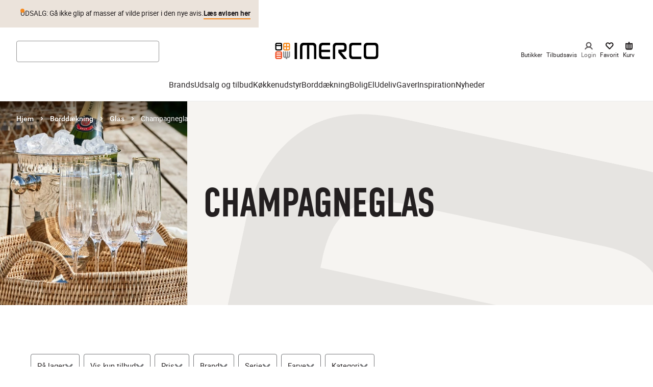

--- FILE ---
content_type: text/css
request_url: https://www.imerco.dk/_next/static/css/f63bad27c3438840.css
body_size: 532
content:
.switch-element_wrapper__wmpQT{display:flex;align-items:center;justify-content:space-between;position:relative;cursor:pointer}.switch-element_js-has-pseudo__gTWvm [csstools-has-1a-3b-36-2p-34-34-2t-36-1m-2w-2p-37-14-1m-2u-33-2r-39-37-19-3a-2x-37-2x-2q-30-2t-15]:not(.switch-element_does-not-exist__9pTR9){box-shadow:0 1px 4px #005fcc29,0 0 0 3px #005fcc}.switch-element_wrapper__wmpQT:has(:focus-visible){box-shadow:0 1px 4px #005fcc29,0 0 0 3px #005fcc}.switch-element_fieldset__u5OGk{border:none;padding:0;margin:0}.switch-element_input___25sT{cursor:pointer;position:absolute;inset:0;opacity:0}.switch-element_input___25sT:checked~.switch-element_switchIndicator__VTjxh{background:#231f20}.switch-element_input___25sT:checked~.switch-element_switchIndicator__VTjxh:after{left:calc(100% - 22px - 1px)}.switch-element_input___25sT:disabled~.switch-element_switchIndicator__VTjxh{background:#e2e2e4}.switch-element_input___25sT:disabled~.switch-element_switchIndicator__VTjxh:after{opacity:.8}.switch-element_legend___s55x{display:block;margin-right:16px;cursor:pointer;font-size:14px;line-height:20px}.switch-element_legend___s55x.switch-element_valid__LplDO{color:#231f20}.switch-element_legend___s55x.switch-element_invalid__bqdlz{color:#d71e24}.switch-element_legend___s55x.switch-element_disabled___661F{color:#e2e2e4;cursor:not-allowed}@media screen and (min-width:768px){.switch-element_legend___s55x{font-size:13px;line-height:19px}}.switch-element_switchIndicator__VTjxh{display:block;position:relative;width:45px;height:24px;overflow:hidden;border-radius:22px;pointer-events:none;background:#757679;transition:background .1s}.switch-element_switchIndicator__VTjxh:after{content:"";display:block;position:absolute;z-index:0;top:1px;left:1px;width:22px;height:22px;border-radius:22px;overflow:hidden;background:#fff;transition:left .1s linear}.switch-element_switch-help-texts__ZzIJp{margin-left:calc(25px + theme.$space-3)}.ProductSplash_splash__Gg9g9{display:inline-flex;align-items:center;padding:2.5px 8px;border-radius:4px;border:1px solid #f68a20;font-weight:500;font-size:12px;line-height:1.4}.ProductSplash_splash__Gg9g9.ProductSplash_grey__YZf42{background-color:#f7f7f8}.ProductSplash_splash__Gg9g9.ProductSplash_white__W2lT_{background-color:#fff}.ProductSplash_splash__Gg9g9.ProductSplash_large__AIRrP{font-size:14px}@media screen and (min-width:1024px){.ProductSplash_splash__Gg9g9.ProductSplash_regular__bJweP{font-size:14px}}.ProductSplash_splash__Gg9g9.ProductSplash_small__b8Ntv{font-size:12px}.ProductSplash_splash__Gg9g9:before{content:"";display:inline-block;vertical-align:middle;height:6px;width:6px;margin-right:4px;border-radius:50%;background-color:#f68a20}
/*# sourceMappingURL=f63bad27c3438840.css.map*/

--- FILE ---
content_type: application/javascript; charset=utf-8
request_url: https://www.imerco.dk/_next/static/chunks/8027.d655298ce846e8e8.js
body_size: 5187
content:
(self.webpackChunk_N_E=self.webpackChunk_N_E||[]).push([[8027],{859:function(e,t,i){"use strict";var n,r,a,o=i(67294);function s(){return(s=Object.assign?Object.assign.bind():function(e){for(var t=1;t<arguments.length;t++){var i=arguments[t];for(var n in i)({}).hasOwnProperty.call(i,n)&&(e[n]=i[n])}return e}).apply(null,arguments)}t.Z=e=>o.createElement("svg",s({id:"logo_svg__Yes",xmlns:"http://www.w3.org/2000/svg",viewBox:"0 0 1002.98 158.9",width:"1em",height:"1em"},e),n||(n=o.createElement("defs",null,o.createElement("style",null,".logo_svg__cls-1{fill:#000}"))),r||(r=o.createElement("path",{className:"logo_svg__cls-1",d:"M308.21 465V306.08h23.11V465zM583 465c-21.68 0-37.16-10.71-37.16-33.82v-89.8c0-21.68 13.1-35.25 35-35.25h71.89v23.1H589c-12.39 0-20 4.77-20 17.87v27.1h83.8v22.87H569v26.68c0 13.34 7.62 18.11 20.25 18.11h63.55V465zm298.75-135.82c-5.48 0-10 0-14.29 3.81s-5.24 8.1-5.24 13.58v75c0 15.25 5.72 20.25 20.73 20.25h74.6V465h-83.18c-22.63 0-35.26-13.34-35.26-35.73v-87.9c0-10.72 1.2-20.25 9.77-27.87 7.86-6.91 17.39-7.38 27.39-7.38h81.51v23.1zM1084.38 465h-65.12c-9.77 0-19.77-1.19-27.39-7.86-7.86-6.67-11-17.87-11-27.87v-86.99c0-10.48 3.34-21 11.2-28.11 7.62-6.91 17.15-8.1 27.16-8.1h65.36c24.54 0 37.87 11 37.87 36.2V429c.03 25-13.78 36-38.08 36zm15.25-116c0-14.53-6.19-19.77-20.48-19.77h-54.41c-14.29 0-20.73 5-20.73 19.77v73.6c0 5.48 1.2 11 5.25 15 4.29 4.29 9.76 4.29 15.48 4.29h54.41c13.57 0 20.48-4.29 20.48-18.58zm-738.92-5.77c0-21.68 10.72-37.16 33.82-37.16h89.8c21.68 0 35.26 13.1 35.26 35v123.86h-23.11V349.19c0-12.39-4.77-20-17.87-20h-27.15v135.74h-22.87V329.18h-26.68c-13.34 0-18.1 7.62-18.1 20.24v115.51h-23.1zm400.79 52.91h16c9.86 0 19.24-.47 27-7.28 8.45-7.51 9.62-16.89 9.62-27.45v-20.57c0-10.56-2.58-19.71-11-27.22-5.53-4.86-13.72-7.77-23.56-7.55H715c-21.58 0-34.49 13.37-34.49 34.73v124.13h22.78v-115.1c0-16.06 7.08-20.78 21.51-20.78h47.11c3.55 0 10 .33 14.19 4.09s5.27 8.69 5.27 12.82v10.25c0 5.4-.94 9.62-5.16 13.38s-8.69 3.75-14.08 3.75h-33.61a3.88 3.88 0 0 0-4.11 4v23c0 2.13.11 3.13 2.2 5.62 1.17 1.38 48.26 58.86 48.26 58.86H818z",transform:"translate(-119.51 -306.06)"})),o.createElement("path",{d:"M245.34 306.06h-30.92c-4.73 0-9.24.56-12.84 3.83s-5.29 8.34-5.29 13.29v41.13c0 4.73 1.46 10 5.18 13.18s8.34 3.72 13 3.72h30.81c11.49 0 18-5.18 18-17v-41c-.03-11.96-6.34-17.15-17.94-17.15zm-38.13 20.28c0-7 3-9.35 9.8-9.35h7.36v21.14h-17.16zm2.48 41.91a9.66 9.66 0 0 1-2.48-7.1v-12.08h17.16v21.22H217c-2.69 0-5.28 0-7.31-2.03zm42.75-6.76c0 6.76-3.26 8.79-9.69 8.79h-7.44v-21.21h17.13zm0-23.37h-17.13V317h7.44c6.76 0 9.69 2.48 9.69 9.35z",transform:"translate(-119.51 -306.06)",style:{fill:"#f68b1f"}}),o.createElement("path",{d:"M168.57 389.81h-30.92c-4.73 0-9.24.56-12.84 3.83s-5.29 8.34-5.29 13.29v41.12c0 4.73 1.46 10 5.18 13.18s8.34 3.72 13 3.72h30.81c11.49 0 18-5.18 18-17v-41.54c-.03-11.95-6.34-16.6-17.94-16.6zm-38.13 20.28c0-7 3-9.35 9.8-9.35H166c6.76 0 9.69 2.48 9.69 9.35v1.13h-45.25zm45.23 12v10.48h-45.23v-10.44zM166 454h-25.76c-2.7 0-5.29 0-7.32-2a9.66 9.66 0 0 1-2.48-7.1v-1.38h45.23v1.72C175.66 452 172.4 454 166 454z",transform:"translate(-119.51 -306.06)",style:{fill:"#f04e23"}}),a||(a=o.createElement("path",{className:"logo_svg__cls-1",d:"M168.57 306.06h-30.92c-4.73 0-9.24.56-12.84 3.83s-5.29 8.34-5.29 13.29v41.12c0 4.73 1.46 10 5.18 13.18s8.34 3.72 13 3.72h30.81c11.49 0 18-5.18 18-17v-41.54c-.03-11.94-6.34-16.6-17.94-16.6zm-38.13 20.28c0-7 3-9.35 9.8-9.35H166c6.76 0 9.69 2.48 9.69 9.35v1.13h-45.25zM166 370.28h-25.76c-2.7 0-5.29 0-7.32-2a9.66 9.66 0 0 1-2.48-7.1v-22.8h45.23v23.11c-.01 6.76-3.27 8.79-9.67 8.79z",transform:"translate(-119.51 -306.06)"})),o.createElement("path",{d:"M257.73 389.8c-4.77 0-5.3 2.31-5.3 5.33v38.16c0 6-2.79 8.51-7.83 9v-47c0-3-.45-5.47-5.43-5.47s-5.37 2.37-5.46 5.32v47.13h-7.78v-46.94c0-3-.64-5.5-5.45-5.5s-5.45 2.48-5.45 5.5v46.92a7.16 7.16 0 0 1-5.32-2 9.68 9.68 0 0 1-2.47-7.11v-37.83c0-3-.64-5.47-5.45-5.47s-5.5 2.45-5.5 5.47v41c0 4.74 1.52 10 5.23 13.2s8.31 3.72 12.91 3.72H223V465h13.6v-11.81h8.57c11.45 0 18.1-5.2 18.11-17v-40.87c-.03-3.06-.73-5.52-5.55-5.52z",transform:"translate(-119.51 -306.06)",style:{fill:"#86888a"}}))},42741:function(e,t,i){"use strict";i.d(t,{Q:function(){return n.Q}});var n=i(74432);i(48958)},74432:function(e,t,i){"use strict";i.d(t,{Q:function(){return o}});var n=i(2436),r=i(48958);let a={scrollLock:!0,setLoginDrawerMode:()=>r.LoginDrawerMode.LOGIN},o=e=>{let{scrollLock:t}={...a,...e},{isLoginDrawerOpen:i,setIsLoginDrawerOpen:o,loginDrawerMode:s,setLoginDrawerMode:l}=(0,r.p)(),{lock:c,unlock:d}=(0,n.P)(),h=e=>{l(e),o(!0),t&&c()},g=()=>{o(!1),t&&d()};return{isLoginDrawerOpen:i,setIsLoginDrawerOpen:o,loginDrawerMode:s,setLoginDrawerMode:l,open:h,close:g,toggle:(e=r.LoginDrawerMode.LOGIN)=>{i?g():h(e)}}}},48958:function(e,t,i){"use strict";i.d(t,{LoginDrawerMode:function(){return r},p:function(){return o}});var n,r,a=i(64529);(n=r||(r={})).LOGIN="login",n.SIGN_UP="signup",n.FORGOT_PASSWORD="forgotpassword",n.FORGOT_PASSWORD_SUBMITTED="forgotpasswordsubmitted",n.FORGOT_PASSWORD_SET_NEW="forgotpasswordsetnew",n.FORGOT_PASSWORD_ERROR="forgotpassworderror",n.CHANGE_PASSWORD="changepassword",n.CHANGE_PASSWORD_FAIL="changepasswordfail",n.CHANGE_PASSWORD_DONE="changepassworddone",n.CREATE_LOGIN="createlogin";let o=(0,a.ZP)(e=>({isLoginDrawerOpen:!1,loginDrawerMode:"login",setIsLoginDrawerOpen:t=>e({isLoginDrawerOpen:t}),setLoginDrawerMode:t=>e({loginDrawerMode:t})}))},13762:function(e,t,i){"use strict";i.d(t,{T:function(){return f}});var n,r=i(35944),a=i(67294);function o(){return(o=Object.assign?Object.assign.bind():function(e){for(var t=1;t<arguments.length;t++){var i=arguments[t];for(var n in i)({}).hasOwnProperty.call(i,n)&&(e[n]=i[n])}return e}).apply(null,arguments)}var s=e=>a.createElement("svg",o({width:"1em",height:"1em",viewBox:"0 0 24 22",xmlns:"http://www.w3.org/2000/svg"},e),n||(n=a.createElement("g",{fill:"#231F20",fillRule:"nonzero"},a.createElement("path",{d:"M12 0C7.442 0 3.736 3.647 3.736 8.16c0 4.512 3.706 8.16 8.264 8.16s8.264-3.648 8.264-8.16C20.264 3.647 16.558 0 12 0Zm0 3.333c2.729 0 4.93 2.167 4.93 4.827S14.73 12.986 12 12.986c-2.729 0-4.93-2.167-4.93-4.826C7.07 5.5 9.27 3.333 12 3.333Z"}),a.createElement("path",{d:"M12 12.986c4.714 0 9.074 2.477 11.437 6.504a1.667 1.667 0 1 1-2.874 1.687C18.8 18.173 15.536 16.319 12 16.319c-3.536 0-6.8 1.854-8.563 4.858a1.667 1.667 0 1 1-2.874-1.688C2.926 15.462 7.286 12.986 12 12.986Z"})))),l=i(42741),c=i(36487),d=i(46732),h=i(76054),g=i(85225),p=i(11163),u=i(48958);let f=e=>{let{translate:t}=(0,d.m)(),{isPlusMember:i,isStorePersonnel:n,isInitialized:a}=(0,h.Z)(),{data:o}=(0,g.xQ)(),{push:f}=(0,p.useRouter)(),{textColor:x,desktop:m,metaMenu:v,checkout:w,mobile:y,onClick:b,className:q}=e,{open:C}=(0,l.Q)(),_=i||n;return(0,r.BX)(c.l7,{"aria-label":`${t(i||n?"login.profile":"header.login")}`,"data-testid":"login-profile",mobile:y,checkout:w,desktop:m,textColor:x,className:q,disabled:!a,href:"/",onClick:e=>{e.stopPropagation(),e.preventDefault(),a&&(_?f(o.settings?.pageReferences?.myProfilePage?.url??"/"):C(u.LoginDrawerMode.LOGIN)),b?.()},children:[(0,r.tZ)(s,{})," ",(0,r.tZ)(c.aW,{desktop:m,checkout:w,textColor:x,metaMenu:v,children:t(i||n?"login.profile":"header.login")})]})}},36487:function(e,t,i){"use strict";i.d(t,{$T:function(){return D},$u:function(){return v},Sr:function(){return x},TO:function(){return u},Up:function(){return M},YY:function(){return C},aW:function(){return A},hM:function(){return O},l7:function(){return f},oS:function(){return z},ps:function(){return _},s0:function(){return k},sF:function(){return q},tl:function(){return $},uM:function(){return V},vD:function(){return b},wB:function(){return E},wP:function(){return y}});var n=i(26601),r=i(1816),a=i(43495),o=i(859),s=i(12071),l=i(14206),c=i(94807),d=i(66793),h=i(61467),g=i(10051);let p=(0,n.Z)(s.rU,{target:"e1uhxg8q0"})(({theme:e})=>({display:"flex",padding:`${e.space[4]} ${e.space[2]}`,position:"relative","&:hover":{backgroundColor:e.colors.grey30,color:"inherit",textDecoration:"inherit"},svg:{height:24,width:24},alignItems:"center"}),(0,r.fq)("mobileOnly",{svg:{height:16,width:16},[g.AV.sm]:{display:"none"}})),u=(0,n.Z)(p,{target:"e1uhxg8q1"})(({theme:e})=>({flexDirection:"column",margin:"unset",padding:`${e.space[1]}`,"&:hover":{backgroundColor:"transparent"},svg:{width:`${e.metrics.xsmall}`,height:`${e.metrics.xsmall}`,margin:"unset"},[g.AV.xs]:{display:"flex",flexDirection:"column",flexShrink:"unset",svg:{height:16,width:16}},"&:focus-visible":{boxShadow:e.shadows.accessibility}}),(0,r.fq)("textColor",({textColor:e})=>({color:e})));(0,n.Z)("div",{target:"e1uhxg8q2"})(({theme:e})=>({padding:`${e.space[1]} ${e.space[2]} ${e.space[1]} ${e.space[2]}`,margin:`${e.space[1]}`,flexDirection:"row",display:"flex","&:hover":{backgroundColor:"unset",textDecoration:"none"},svg:{width:24,height:24}}),(0,r.fq)("textColor",({textColor:e})=>({color:e,svg:{"& path":{fill:e}}})));let f=(0,n.Z)(u,{target:"e1uhxg8q3"})(()=>({[g.AV.xs]:{display:"flex"},[g.AV.sm]:{display:"flex"},[g.AV.md]:{display:"inherit"}}),(0,r.fq)("checkout",()=>({marginLeft:"auto",padding:0,[(0,d.mq)(0,"md")]:{display:"none"}})),(0,r.db)("disabled",{true:()=>({opacity:.7,cursor:"default"})})),x=(0,n.Z)(a.E.span,{target:"e1uhxg8q4"})(({theme:e})=>({...e.mixins.useTextStyle("caption"),borderRadius:"50%",position:"absolute",height:"20px",width:"20px",top:"-6px",right:"-2px",backgroundColor:e.colors.brandOrangeMedium,color:e.colors.white,display:"flex",alignContent:"center",justifyContent:"center",textAlign:"center",alignItems:"center"})),m=(0,n.Z)(l.W,{target:"e1uhxg8q5"})(()=>({display:"flex"}),(0,r.fq)("topBanner",({theme:e})=>({padding:0,maxWidth:"unset",[g.AV.xs]:{marginTop:e.space[2],padding:`${e.space[2]} 0 0 0`}})));(0,n.Z)(l.W,{target:"e1uhxg8q6"})(()=>({position:"sticky",opacity:1,maxWidth:"100%",overflow:"hidden",transition:"opacity 0.5s ease,"}),(0,r.fq)("isHidden",()=>({opacity:0,display:"none"})));let v=(0,n.Z)(m,{target:"e1uhxg8q8"})(({theme:e})=>({position:"relative",padding:`${e.space[4]} ${e.space[5]} 18px ${e.space[5]}`,justifyContent:"space-between",[(0,d.mq)(0,"md")]:{padding:`${e.space[3]} ${e.space[4]}`},[(0,d.mq)(0,"sm")]:{padding:`${e.space[2]} ${e.space[3]}`}})),w=(0,n.Z)("nav",{target:"e1uhxg8q9"})({display:"flex"}),y=(0,n.Z)(w,{target:"e1uhxg8q11"})(()=>({display:"flex",flexGrow:1,flexBasis:0,alignContent:"center",alignItems:"flex-end",justifyContent:"center",flexDirection:"row"}),(0,r.fq)("mobile",()=>({display:"none",[g.AV.sm]:{display:"flex",alignItems:"center"},[g.AV.xs]:{display:"flex",alignItems:"center",svg:{height:16,width:16}},[g.AV.md]:{display:"none"}})),(0,r.fq)("justifyContent",({justifyContent:e})=>({justifyContent:e,gap:h.r.space[2],[g.AV.md]:{flexDirection:"row"}})),(0,r.fq)("notMobile",()=>({display:"none",[g.AV.md]:{display:"flex"}}))),b=(0,n.Z)("div",{target:"e1uhxg8q12"})({display:"flex",flexBasis:0,flexGrow:1,zIndex:200}),q=(0,n.Z)("div",{target:"e1uhxg8q13"})({display:"flex",flexBasis:0,flexGrow:1,zIndex:200}),C=(0,n.Z)("div",{target:"e1uhxg8q14"})(()=>({display:"flex",flexGrow:0,justifyContent:"center",alignContent:"center",alignItems:"center",[g.AV.xs]:{padding:`0 ${h.r.space[1]} ${h.r.space[1]} ${h.r.space[1]}`},[g.AV.md]:{padding:0}}),(0,r.fq)("activeOverlay",()=>({[g.AV.sm]:{opacity:0,position:"absolute"}}))),_=(0,n.Z)(o.Z,{target:"e1uhxg8q15"})(({theme:e})=>({display:"flex",height:e.space[5],width:253,[(0,d.mq)(0,"xs")]:{height:11,width:75},[(0,d.mq)("xs","md")]:{height:18,width:150}})),Z=(0,n.Z)(s.qY,{target:"e1uhxg8q16"})(({theme:e})=>({color:e.colors.headerTextColor,...e.mixins.useTextStyle("bodySmall"),[g.AV.xs]:{fontSize:e.fontSizes["2xs"]}})),A=(0,n.Z)(Z,{target:"e1uhxg8q17"})(()=>({fontSize:h.r.fontSizes["2xs"],whiteSpace:"nowrap",[g.AV.xs]:{display:"flex"},"&:hover":{textDecoration:"none"}}),(0,r.fq)("desktop",({theme:e})=>({marginLeft:e.space[3]})),(0,r.fq)("checkout",({theme:e})=>({marginLeft:e.space[2],fontSize:e.fontSizes.xs,fontWeight:e.fontWeights.medium})),(0,r.fq)("textColor",({textColor:e})=>({color:e})),(0,r.fq)("metaMenu",()=>({marginLeft:0})));(0,n.Z)(Z,{target:"e1uhxg8q18"})(()=>({marginLeft:h.r.space[3],[g.AV.xs]:{display:"flex"},"&:hover":{textDecoration:"none"}}),(0,r.fq)("textColor",({textColor:e})=>({color:e})));let S=(0,n.Z)(c.Fy,{target:"e1uhxg8q19"})(({theme:e})=>({color:e.colors.headerTextColor,textAlign:"center",width:"unset",padding:"0 0 0 49px",backgroundColor:e.colors.headerColor,"::placeholder":{textAlign:"left"},height:40})),z=(0,n.Z)(l.W,{target:"e1uhxg8q20"})(({theme:e})=>({position:"relative",display:"none",alignItems:"center",boxSizing:"border-box",width:"unset",opacity:1,justifyContent:"center",border:`1px solid ${e.colors.headerSearchInputNewColor}`,borderRadius:e.space[1],backgroundColor:e.colors.headerColor,margin:`${e.space[2]} ${e.space[3]} ${e.space[2]} ${e.space[3]}`,height:"42px",zIndex:200,":has(:focus-visible)":{boxShadow:e.shadows.accessibilityTextField},[g.AV.sm]:{display:"flex",alignItems:"center",boxSizing:"border-box",width:"unset",opacity:1,justifyContent:"center",border:`1px solid ${e.colors.headerSearchInputNewColor}`,borderRadius:e.space[1],backgroundColor:e.colors.headerColor,height:"42px"}}),(0,r.fq)("notMobile",()=>({[g.AV.sm]:{flexGrow:1,flexBasis:0,margin:"0",maxWidth:`calc(min(25vw, ${h.r.sizes.pageMaxWidth/4}px) - ${h.r.space[6]})`}})),(0,r.fq)("activeOverlay",()=>({[g.AV.sm]:{maxWidth:"690px",transition:"max-width 0.5s ease-in-out"}}))),$=(0,n.Z)(z,{target:"e1uhxg8q21"})(()=>({display:"flex",margin:`12px ${h.r.space[4]}`,[g.AV.md]:{display:"none"},[(0,d.mq)(0,"sm")]:{margin:`12px ${h.r.space[3]}`}}),(0,r.fq)("notMobile",()=>({[g.AV.sm]:{display:"flex",flexGrow:1,flexBasis:0,margin:"0",maxWidth:`calc(min(25vw, ${h.r.sizes.pageMaxWidth/4}px) - ${h.r.space[6]})`},[g.AV.xs]:{display:"none"}})),(0,r.fq)("activeOverlay",()=>({[g.AV.sm]:{maxWidth:"690px",transition:"max-width 0.5s ease-in-out"}}))),O=(0,n.Z)(S,{target:"e1uhxg8q22"})(()=>({fontSize:16,textAlign:"left",width:"100%","::placeholder":{textAlign:"center"},"::-webkit-search-cancel-button":{display:"none"},"::-webkit-search-decoration":{display:"none"}})),V=(0,n.Z)(s.zx,{target:"e1uhxg8q23"})(({theme:e})=>({paddingLeft:e.space[4],paddingRight:e.space[4],svg:{height:"11px",width:"11px"}})),D=(0,n.Z)("div",{target:"e1uhxg8q24"})(({theme:e})=>({pointerEvents:"none",position:"absolute",color:e.colors.black,...e.mixins.useTextStyle("searchPlaceHolder"),display:"flex",alignItems:"center",gap:e.space[2],left:`${e.space[3]}`,zIndex:1,svg:{height:24,width:24}}),(0,r.fq)("isShowSearch",()=>({pointerEvents:"auto",":focus-visible":{boxShadow:h.r.shadows.accessibility}}))),k=(0,n.Z)("div",{target:"e1uhxg8q25"})({position:"relative",height:"2px",marginTop:"-2px",width:"100%",zIndex:0}),E=(0,n.Z)("div",{target:"e1uhxg8q26"})({zIndex:1,display:"flex",cursor:"pointer",backgroundColor:h.r.colors.white}),M=(0,n.Z)("div",{target:"e1uhxg8q27"})({pointerEvents:"none",touchAction:"none",zIndex:1,display:"flex",backgroundColor:h.r.colors.white})},14206:function(e,t,i){"use strict";i.d(t,{W:function(){return l}});var n=i(35944),r=i(67294),a=i(90512),o=i(27347),s=i.n(o);let l=(0,r.forwardRef)(({hasVerticalGutter:e,fullWidth:t,hasGutter:i,className:r,children:o,...l},c)=>(0,n.tZ)("div",{ref:c,className:(0,a.Z)(s().container,{[s().verticalGutter]:e,[s().gutter]:i,[s().fullWidth]:t},r),...l,children:o}));l.displayName="Container"},47283:function(e,t,i){"use strict";i.d(t,{k:function(){return o}});var n=i(35944);i(67294);var r=i(26601),a=i(1816);let o=e=>(0,n.tZ)(s,{...e,children:e.children}),s=(0,r.Z)("div",{target:"e1o6qvdc0"})(({flex:e,column:t,justifyContent:i,alignItems:n,wrap:r,grow:a})=>({display:"flex",flex:e?1:"initial",flexDirection:t?"column":"row",justifyContent:i||"initial",alignItems:n||"initial",flexWrap:r||"initial",width:a?"100%":void 0}),(0,a.db)("spacingBottom",{extrasmall:({theme:{space:e}})=>({marginBottom:e[2]}),small:({theme:{space:e}})=>({marginBottom:e[3]}),medium:({theme:{space:e}})=>({marginBottom:e[4]}),large:({theme:{space:e}})=>({marginBottom:e[5]})}),(0,a.db)("gap",{extrasmall:({theme:{space:e},column:t})=>({"> *:not(:last-child)":{marginRight:t?"initial":e[2],marginTop:t?e[2]:"initial"}}),small:({theme:{space:e},column:t})=>({"> *:not(:last-child)":{marginRight:t?"initial":e[3],marginTop:t?e[3]:"initial"}}),medium:({theme:{space:e},column:t})=>({"> *:not(:last-child)":{marginRight:t?"initial":e[4],marginTop:t?e[4]:"initial"}}),large:({theme:{space:e},column:t})=>({"> *:not(:last-child)":{marginRight:t?"initial":e[5],marginTop:t?e[5]:"initial"}})}));t.Z=o},28602:function(e,t,i){"use strict";i.d(t,{Z:function(){return n.Z},k:function(){return n.k}});var n=i(47283)},27347:function(e){e.exports={container:"container_container__faoDg",gutter:"container_gutter__wHLaf",verticalGutter:"container_verticalGutter__zEmoq",fullWidth:"container_fullWidth__uZ_Wc"}}}]);
//# sourceMappingURL=8027.d655298ce846e8e8.js.map

--- FILE ---
content_type: application/javascript; charset=utf-8
request_url: https://www.imerco.dk/_next/static/chunks/webpack-f43050605383d60c.js
body_size: 4325
content:
!function(){"use strict";var e,c,t,a,r,d,n,f,b,o,i,u,s={},l={};function h(e){var c=l[e];if(void 0!==c)return c.exports;var t=l[e]={id:e,loaded:!1,exports:{}},a=!0;try{s[e].call(t.exports,t,t.exports,h),a=!1}finally{a&&delete l[e]}return t.loaded=!0,t.exports}h.m=s,h.amdO={},e=[],h.O=function(c,t,a,r){if(t){r=r||0;for(var d=e.length;d>0&&e[d-1][2]>r;d--)e[d]=e[d-1];e[d]=[t,a,r];return}for(var n=1/0,d=0;d<e.length;d++){for(var t=e[d][0],a=e[d][1],r=e[d][2],f=!0,b=0;b<t.length;b++)n>=r&&Object.keys(h.O).every(function(e){return h.O[e](t[b])})?t.splice(b--,1):(f=!1,r<n&&(n=r));if(f){e.splice(d--,1);var o=a();void 0!==o&&(c=o)}}return c},h.n=function(e){var c=e&&e.__esModule?function(){return e.default}:function(){return e};return h.d(c,{a:c}),c},t=Object.getPrototypeOf?function(e){return Object.getPrototypeOf(e)}:function(e){return e.__proto__},h.t=function(e,a){if(1&a&&(e=this(e)),8&a||"object"==typeof e&&e&&(4&a&&e.__esModule||16&a&&"function"==typeof e.then))return e;var r=Object.create(null);h.r(r);var d={};c=c||[null,t({}),t([]),t(t)];for(var n=2&a&&e;"object"==typeof n&&!~c.indexOf(n);n=t(n))Object.getOwnPropertyNames(n).forEach(function(c){d[c]=function(){return e[c]}});return d.default=function(){return e},h.d(r,d),r},h.d=function(e,c){for(var t in c)h.o(c,t)&&!h.o(e,t)&&Object.defineProperty(e,t,{enumerable:!0,get:c[t]})},h.f={},h.e=function(e){return Promise.all(Object.keys(h.f).reduce(function(c,t){return h.f[t](e,c),c},[]))},h.u=function(e){return 9774===e?"static/chunks/framework-77dce3b4237d8598.js":9790===e?"static/chunks/9790-2ed9697dc86133b4.js":5647===e?"static/chunks/5647-070dd40b18dca399.js":3461===e?"static/chunks/3461-5982ae6529751c1b.js":6419===e?"static/chunks/6419-e3bbd965df43b825.js":3495===e?"static/chunks/3495-5099c19133127775.js":5675===e?"static/chunks/5675-a1bee1962e933913.js":9008===e?"static/chunks/9008-2f28efdc18b6b89f.js":1105===e?"static/chunks/1105-e900b434cdf5c1b2.js":650===e?"static/chunks/650-677c26e83051c224.js":9672===e?"static/chunks/9672-255b02afdf737cef.js":"static/chunks/"+(({261:"reactPlayerKaltura",1255:"7d0bf13e",2121:"reactPlayerFacebook",2546:"reactPlayerStreamable",3714:"fec483df",3743:"reactPlayerVimeo",4439:"reactPlayerYouTube",4667:"reactPlayerMixcloud",6011:"reactPlayerFilePlayer",6125:"reactPlayerSoundCloud",6216:"reactPlayerTwitch",7596:"reactPlayerDailyMotion",7664:"reactPlayerPreview",8055:"reactPlayerWistia",8888:"reactPlayerVidyard"})[e]||e)+"."+({10:"75aa9439b61bbdf2",129:"fdcbab84a774c9a8",181:"2f8107f2605599d6",223:"c400a1a76fd95eb9",261:"6683ce590c4a59d8",318:"111b5eae0d15130a",368:"7e523f770a79bcd8",385:"b7f5a24d82c27448",423:"ec3da34f54fe260f",443:"38b7cd9cd2e6c34c",454:"f6c4614411405c80",547:"b7015dd0624e6051",652:"cf0fc709d2fdfa5e",871:"d10ca7cceb9387d8",947:"9bfefc466a1d6e48",953:"b1a0cfad0b29cf50",1255:"c943da00dd3f05e2",1472:"1551795a2d748077",1490:"6ef1cba154fc30f4",1583:"60303369016f6f83",1589:"9ce12e07c63dda15",1877:"41b8c4522897367b",1890:"5ab9904cb631d805",2121:"838e1fadb5290c95",2125:"62534de90d698c69",2284:"347df959ce85942f",2383:"69472703cd3212dc",2479:"11fada4f6fe829fd",2487:"ef06d640c07e47b8",2512:"9c0c5dab42ac98c9",2525:"a1d9d14270d61234",2546:"63448903570d4746",2795:"511a4aef3a4ddc37",2897:"96499d9cb7407a20",2956:"47f23494bd65db55",3168:"795754ca235b527d",3232:"6950e45264aa40f5",3248:"5bd1a7fd88772f03",3349:"5608006ccb0867f6",3549:"21398dca98f9dfc6",3560:"cc78245f1492b13b",3714:"6a6cef2f942e4eec",3743:"ec720160b3fff72f",3744:"58a140e6110e5b61",3780:"f7aa32998d688ff0",3806:"9fe11602b33705c1",3921:"5d0fa7579d82e0f2",3988:"2343b21808573e78",4147:"4a5eedb1048c4f70",4167:"b285201fe9ec5e6f",4439:"6352a3cd57f2521e",4597:"410d32143028c4c6",4615:"52a2ee00cce4b878",4667:"cb0ab50c5583f481",4858:"d462e0bb3d3d6f92",5198:"be25019cfb41b4ce",5284:"4f5de394a08b012d",5433:"7504238b69df047c",5624:"e98ab21c173456e5",5714:"88e2be65bef3dec1",5758:"46919917004d7844",5958:"f4aa47fcb1851fd6",6011:"0d487ad71eba1daf",6031:"e29771aec527a907",6033:"228a102d7e89cd28",6125:"9a81fee7f679db30",6173:"ab1bcdfe331809c1",6214:"98cea03fe4b5ee74",6216:"41d489a249f87e60",6274:"ba809f38a5468b5d",6426:"44368a0ab80b975a",6440:"a63097a602f92b8b",6463:"d38d97a105a93d06",6483:"bd298dd00dff2492",6520:"be99f9b4c1ad01b9",6625:"3c88225779084e02",6817:"4570c205c27d5afd",6855:"633928124c15b83d",6882:"2030d580ca74a21b",6911:"bc5c4f2a864b48df",6934:"342b8b222419f4c3",7096:"06e739bd5626a665",7116:"a7aa84f2e8eaf586",7125:"714a144bcb860afc",7224:"7d4344a3a4369e77",7263:"c5b0855cfa3e5509",7357:"e849bab77c382c79",7370:"b0cce802be87c086",7400:"b65f932336331954",7480:"0e9dacff81a8df42",7483:"203ee207807454ab",7571:"ab73b78c46101409",7596:"1c791859b848ad8e",7664:"4b82ebe5778ccbff",8013:"4e078c1431aa15c4",8027:"d655298ce846e8e8",8055:"6981d877bf71284f",8080:"53d3d5a326d79faf",8194:"6870a2c4f20b62ab",8305:"4f3c36adbff8a911",8566:"d49a8743497854b0",8652:"66adcd8387fdc078",8754:"bc2208fc5e0e22ee",8786:"72cb8785c5113240",8830:"188ba9e8bc631ae7",8868:"4aaf02872085f026",8884:"1497cefc99ad7dde",8888:"a7eea01dbddd8ac6",8981:"522528a625c070b3",9070:"b62dd3e2cad8e78e",9079:"18b1ccc98969a056",9203:"114d8ee311d3a7d5",9265:"c356d6bc32706bb9",9331:"e5376a9688baa202",9491:"3cf18540c0c6e0dd",9538:"dbc1e17153943d04",9826:"7090063f34fb45f4"})[e]+".js"},h.miniCssF=function(e){return"static/css/"+({368:"ed55da66f7371eeb",443:"f63bad27c3438840",547:"c9c4718346e68737",1877:"fb4e4908ff4024b3",2125:"91c0039f2ce7aefb",2795:"1bf02ce4520eac28",3232:"b4690616eca7215d",3744:"0bef533115cde2f5",5284:"bf3e82fa01903a2c",5624:"6050ff9cb4d13e2b",5714:"eb871636aa5d818b",5758:"79249b34fc0e7c74",5958:"5ddc7f1d1021189f",6426:"727973242bb33abd",6520:"5b11bc788c46f768",7263:"466bd17e993a15bf",7357:"c6c29cf30825c201",7370:"9786d6eb6cfa0f2e",7400:"b3d29c0380a30e9b",8305:"682155fc2f8a55de",8786:"3197849a7a694b53",8884:"68f0a88b44da10da",9079:"b60c3edc78a28bfc",9826:"da84ea2d60c2d137"})[e]+".css"},h.g=function(){if("object"==typeof globalThis)return globalThis;try{return this||Function("return this")()}catch(e){if("object"==typeof window)return window}}(),h.o=function(e,c){return Object.prototype.hasOwnProperty.call(e,c)},a={},r="_N_E:",h.l=function(e,c,t,d){if(a[e]){a[e].push(c);return}if(void 0!==t)for(var n,f,b=document.getElementsByTagName("script"),o=0;o<b.length;o++){var i=b[o];if(i.getAttribute("src")==e||i.getAttribute("data-webpack")==r+t){n=i;break}}n||(f=!0,(n=document.createElement("script")).charset="utf-8",n.timeout=120,h.nc&&n.setAttribute("nonce",h.nc),n.setAttribute("data-webpack",r+t),n.src=h.tu(e)),a[e]=[c];var u=function(c,t){n.onerror=n.onload=null,clearTimeout(s);var r=a[e];if(delete a[e],n.parentNode&&n.parentNode.removeChild(n),r&&r.forEach(function(e){return e(t)}),c)return c(t)},s=setTimeout(u.bind(null,void 0,{type:"timeout",target:n}),12e4);n.onerror=u.bind(null,n.onerror),n.onload=u.bind(null,n.onload),f&&document.head.appendChild(n)},h.r=function(e){"undefined"!=typeof Symbol&&Symbol.toStringTag&&Object.defineProperty(e,Symbol.toStringTag,{value:"Module"}),Object.defineProperty(e,"__esModule",{value:!0})},h.nmd=function(e){return e.paths=[],e.children||(e.children=[]),e},h.tt=function(){return void 0===d&&(d={createScriptURL:function(e){return e}},"undefined"!=typeof trustedTypes&&trustedTypes.createPolicy&&(d=trustedTypes.createPolicy("nextjs#bundler",d))),d},h.tu=function(e){return h.tt().createScriptURL(e)},h.p="/_next/",n=function(e,c,t,a){var r=document.createElement("link");return r.rel="stylesheet",r.type="text/css",r.onerror=r.onload=function(d){if(r.onerror=r.onload=null,"load"===d.type)t();else{var n=d&&("load"===d.type?"missing":d.type),f=d&&d.target&&d.target.href||c,b=Error("Loading CSS chunk "+e+" failed.\n("+f+")");b.code="CSS_CHUNK_LOAD_FAILED",b.type=n,b.request=f,r.parentNode.removeChild(r),a(b)}},r.href=c,document.head.appendChild(r),r},f=function(e,c){for(var t=document.getElementsByTagName("link"),a=0;a<t.length;a++){var r=t[a],d=r.getAttribute("data-href")||r.getAttribute("href");if("stylesheet"===r.rel&&(d===e||d===c))return r}for(var n=document.getElementsByTagName("style"),a=0;a<n.length;a++){var r=n[a],d=r.getAttribute("data-href");if(d===e||d===c)return r}},b={2272:0},h.f.miniCss=function(e,c){b[e]?c.push(b[e]):0!==b[e]&&({368:1,443:1,547:1,1877:1,2125:1,2795:1,3232:1,3744:1,5284:1,5624:1,5714:1,5758:1,5958:1,6426:1,6520:1,7263:1,7357:1,7370:1,7400:1,8305:1,8786:1,8884:1,9079:1,9826:1})[e]&&c.push(b[e]=new Promise(function(c,t){var a=h.miniCssF(e),r=h.p+a;if(f(a,r))return c();n(e,r,c,t)}).then(function(){b[e]=0},function(c){throw delete b[e],c}))},o={2272:0,2443:0,6950:0,5676:0},h.f.j=function(e,c){var t=h.o(o,e)?o[e]:void 0;if(0!==t){if(t)c.push(t[2]);else if(/^(2(125|272|443|795)|3(232|68|744)|5((28|62|71)4|[79]58|47|676)|6(426|520|950)|7(263|357|370|400)|8(305|786|884)|1877|443|9079|9826)$/.test(e))o[e]=0;else{var a=new Promise(function(c,a){t=o[e]=[c,a]});c.push(t[2]=a);var r=h.p+h.u(e),d=Error();h.l(r,function(c){if(h.o(o,e)&&(0!==(t=o[e])&&(o[e]=void 0),t)){var a=c&&("load"===c.type?"missing":c.type),r=c&&c.target&&c.target.src;d.message="Loading chunk "+e+" failed.\n("+a+": "+r+")",d.name="ChunkLoadError",d.type=a,d.request=r,t[1](d)}},"chunk-"+e,e)}}},h.O.j=function(e){return 0===o[e]},i=function(e,c){var t,a,r=c[0],d=c[1],n=c[2],f=0;if(r.some(function(e){return 0!==o[e]})){for(t in d)h.o(d,t)&&(h.m[t]=d[t]);if(n)var b=n(h)}for(e&&e(c);f<r.length;f++)a=r[f],h.o(o,a)&&o[a]&&o[a][0](),o[a]=0;return h.O(b)},(u=self.webpackChunk_N_E=self.webpackChunk_N_E||[]).forEach(i.bind(null,0)),u.push=i.bind(null,u.push.bind(u)),h.nc=void 0}();
//# sourceMappingURL=webpack-f43050605383d60c.js.map

--- FILE ---
content_type: application/javascript; charset=utf-8
request_url: https://www.imerco.dk/_next/static/chunks/6274.ba809f38a5468b5d.js
body_size: 12095
content:
(self.webpackChunk_N_E=self.webpackChunk_N_E||[]).push([[6274],{60486:function(e,t,r){"use strict";r.d(t,{E:function(){return b}});var n=r(67294),a=r(33934),i=r(20388),o=r(51824),l=r(85225),s=r(92651),c=r(8576),u=r(87696),d=r(23072);let m=({action:e,isSuccessfull:t,productData:r,label:n})=>{let{id:a,brand:i,name:o}=r;return{eventAction:`Product ${"add"===e?"added to":"removed from"} wishlist (${t?"success":"error"})`,eventLabel:t?`${n} | ${a}`:n,productId:a,brand:i,name:o}};var h=r(46732),g=r(17229);let p="imerco",f="shopping_list",v=[p,f],b=()=>{let{createList:e,createListItem:t,getLists:r,removeListItem:b}=function(){let e=(0,s.ST)(),{customer:t}=(0,u.U)(e=>({customer:e.customer})),r=(0,c.G6)(()=>e.shopperCustomers?.getCustomerProductLists({parameters:{customerId:t.customerId}})),n=(0,c.G6)((r,n)=>e.shopperCustomers?.createCustomerProductList({body:{type:n,name:r},parameters:{customerId:t.customerId}})),a=(0,c.G6)(r=>e.shopperCustomers?.getCustomerProductList({parameters:{customerId:t.customerId,listId:r}})),i=(0,c.G6)((r,n)=>{let{id:a,quantity:i=1}=n;return e.shopperCustomers?.createCustomerProductListItem({body:{productId:a,quantity:i,public:!1,priority:1,type:"product"},parameters:{customerId:t.customerId,listId:r}})}),o=(0,c.G6)((r,n)=>{let{id:a,quantity:i}=n;return e.shopperCustomers?.updateCustomerProductListItem({body:{id:a,quantity:i,public:!1,priority:1},parameters:{customerId:t.customerId,listId:r,itemId:n.id}})}),l=(0,c.G6)((r,n)=>e.shopperCustomers?.deleteCustomerProductListItem({parameters:{itemId:n,listId:r,customerId:t.customerId}},!0)),d=async(e,t,r)=>{let a;let i=!1;try{if(!(a=r?.data?.find(r=>r.name===e&&r.type===t))){i=!0;try{a=await n(e,t)}catch(e){throw Error(e)}}return{...a,created:i}}catch(e){throw Error(e)}};return{getLists:r,createList:n,getList:a,createListItem:i,updateListItem:o,removeListItem:l,getOrCreateList:d}}(),{translate:k}=(0,h.m)(),{customer:Z}=(0,u.U)(e=>({customer:e.customer})),{data:_}=(0,l.xQ)(),{wishlistEvent:w}=(0,o.h)(_),{pathname:x}=(0,i.Z)(),{data:y,refetch:N}=(0,a.a)({queryKey:v,queryFn:r,enabled:!!Z}),M=(0,s.ST)(),L=(0,n.useCallback)((e=f)=>y?.data?.find(t=>t.type===e),[y]),B=async e=>{let r=L();if(r)try{await t(r.id,{id:e.id}),w(m({action:"add",isSuccessfull:!0,productData:e,label:r.id})),await N()}catch{(0,g.c)(Error(k("message.generalErrorMessage"))),w(m({action:"add",isSuccessfull:!1,productData:e,label:x}))}},S=async e=>{if(!e.id)return;let t=C(e.id,f),r=L();if(r&&t)try{await b(r.id,t.id),w(m({action:"remove",isSuccessfull:!0,productData:e,label:r.id})),await N()}catch{(0,g.c)(Error(k("message.generalErrorMessage"))),w(m({action:"remove",isSuccessfull:!1,productData:e,label:x}))}},C=(e,t=f)=>{let r=L(t);if(r)return r.customerProductListItems?.find(t=>t.productId===e)},I=(0,n.useCallback)(e=>void 0!==C(e,f),[y]),H=(0,n.useCallback)(async e=>{e.id||(0,g.c)(Error(k("message.generalErrorMessage")));let{id:t,brand:r,longName:n,name:a}=e,i={id:t,brand:r.text||r||"",name:n||a||""};I(t)?S(i):B(i)},[I]),E=(0,n.useCallback)(async e=>(0,d.Xp)(M,{ids:Array.isArray(e)?e.join(","):e,allImages:!0,currency:_?.market?.currency?.currency}),[M,_?.market?.currency?.currency]),T=async()=>{await e(p,f),await N()},$=async()=>{let e=L(),t=e?.customerProductListItems??[];if(!t?.length)return[];let r=[];for(let e=0;e<t.length;e+=24)r.push(t.slice(e,e+24).map(e=>e.productId).filter(e=>!!e));try{let e=await Promise.all(r.map(e=>E(e.join(","))));if(!e.some(e=>!!e.data))return[];return e.reduce((e,t)=>e.concat(t.data),[])}catch(e){return[]}};return{items:L()?.customerProductListItems??[],addItemToList:B,removeItemFromList:S,handleFavourite:H,isFavorite:I,getFavorites:E,isNewUser:y?!L():void 0,createGuestUser:T,getProductList:$}}},55091:function(e,t,r){"use strict";r.d(t,{$8:function(){return b},D0:function(){return p},Ez:function(){return g},GS:function(){return y},Ho:function(){return h},LJ:function(){return u},Qz:function(){return M},Rh:function(){return L},Sz:function(){return s},WG:function(){return N},XJ:function(){return x},aV:function(){return d},fl:function(){return _},hc:function(){return k},jv:function(){return Z},r_:function(){return w},uP:function(){return v},wT:function(){return f},x:function(){return c},yk:function(){return m}});var n=r(26601),a=r(61467),i=r(43495),o=r(10051),l=r(12071);let s=(0,n.Z)("div",{target:"es66iok0"})({display:"flex",flexDirection:"column",justifyContent:"space-between",[o.AV.sm]:{flexDirection:"row"}}),c=(0,n.Z)(i.E.div,{target:"es66iok1"})(({theme:e})=>({display:"flex",flexDirection:"column",maxWidth:"690px",width:"100%",".no-results-header":{fontSize:e.fontSizes.md,lineHeight:e.lineHeights.base,textAlign:"center"},[o.AV.sm]:{overflow:"hidden"},[o.AV.xs]:{marginTop:"24px"}})),u=(0,n.Z)(i.E.div,{target:"es66iok2"})(()=>({})),d=(0,n.Z)("div",{target:"es66iok3"})(({theme:e})=>({backgroundColor:e.colors.brownUltraLight,padding:"24px 15px 0 15px",marginLeft:"-15px",marginRight:"-15px",[o.AV.sm]:{padding:"24px",margin:0}})),m=(0,n.Z)("div",{target:"es66iok4"})({}),h=(0,n.Z)(i.E.div,{target:"es66iok5"})(()=>({display:"flex",justifyContent:"center",width:"100%",position:"sticky",bottom:"0",backgroundColor:"white",marginTop:"auto",[o.AV.sm]:{margin:0}})),g=(0,n.Z)(i.E.div,{target:"es66iok6"})(()=>({})),p=(0,n.Z)("div",{target:"es66iok7"})(({theme:e})=>({textTransform:"uppercase",fontSize:"14px",lineHeight:"20px",marginBottom:"16px",color:e.colors.grey150})),f=(0,n.Z)("div",{target:"es66iok9"})(({theme:e})=>({display:"flex",flexDirection:"row",alignItems:"center",height:"auto",minHeight:"73px",borderBottom:`1px solid ${e.colors.brownLight}`,padding:"5px",figure:{width:"74px",height:"48px",marginRight:"16px",mixBlendMode:"multiply"},"&:hover":{backgroundColor:e.colors.grey20}})),v=(0,n.Z)("div",{target:"es66iok10"})(()=>({display:"flex",flexFlow:"column",justifyContent:"center",marginRight:"5px",p:{fontSize:`${a.r.fontSizes.exs}`,lineHeight:`${a.r.lineHeights.base}`,[o.AV.sm]:{fontSize:`${a.r.fontSizes["2xs"]}`}},".product-name":{fontSize:`${a.r.fontSizes["2xs"]}`,lineHeight:`${a.r.lineHeights.base}`,[o.AV.sm]:{fontSize:`${a.r.fontSizes.xs}`}},".ais-Highlight-highlighted":{backgroundColor:"unset",fontWeight:`${a.r.fontWeights.medium}`}})),b=(0,n.Z)("div",{target:"es66iok11"})(({theme:e})=>({display:"flex",flexFlow:"column",marginLeft:"auto",alignItems:"flex-end",justifyContent:"center",p:{fontSize:`${e.fontSizes["2xs"]}`,lineHeight:`${e.lineHeights.base}`,[o.AV.sm]:{fontSize:`${e.fontSizes.xs}`}},".sale-price":{color:`${e.colors.redMediumLight}`},span:{marginLeft:"10px"}})),k=(0,n.Z)(i.E.div,{target:"es66iok12"})(()=>({display:"flex",flexFlow:"column",marginBottom:0,[o.AV.sm]:{marginBottom:"24px"}})),Z=(0,n.Z)(i.E.div,{target:"es66iok13"})(()=>({display:"flex",flexFlow:"column",overflow:"hidden",marginBottom:"24px"})),_=(0,n.Z)("span",{target:"es66iok14"})(({theme:e})=>({height:"53px",borderBottom:`1px solid ${e.colors.brownLight}`,fontSize:`${e.fontSizes.xs}`,lineHeight:`${e.lineHeights.base}`,display:"flex",flexDirection:"row",alignItems:"center","&:hover":{backgroundColor:e.colors.grey10},".ais-Highlight::first-letter":{textTransform:"capitalize"},".ais-Highlight-highlighted":{backgroundColor:"unset",fontWeight:`${e.fontWeights.medium}`},[o.AV.sm]:{paddingLeft:"8px"}})),w=(0,n.Z)(l.rU,{target:"es66iok15"})(({theme:e})=>({display:"block",color:e.colors.black,":hover":{color:e.colors.black,textDecoration:"none"},":focus-visible":{boxShadow:e.shadows.accessibilityInset}})),x=(0,n.Z)("div",{target:"es66iok16"})(()=>({display:"flex",flexFlow:"row",marginTop:"14px",flexWrap:"wrap"})),y=(0,n.Z)("div",{target:"es66iok17"})(()=>({display:"flex",flexFlow:"column",minWidth:"50%",marginBottom:"24px",[o.AV.sm]:{minWidth:"230px",margin:"0"}})),N=(0,n.Z)("span",{target:"es66iok18"})(({theme:e})=>({textTransform:"capitalize",fontSize:`${e.fontSizes.xs}`,lineHeight:`${e.lineHeights.base}`})),M=(0,n.Z)(l.rU,{target:"es66iok19"})(({theme:e})=>({borderRadius:"24px",border:`1px solid ${e.colors.brownLight}`,marginBottom:"8px",display:"flex",alignItems:"center",justifyContent:"center",flexDirection:"column",width:"fit-content",minHeight:"40px",padding:"0px 16px",marginRight:"10px",textDecoration:"none",color:e.colors.black,"&:hover":{backgroundColor:e.colors.brownLight,color:e.colors.black,textDecoration:"none"},"&:focus-visible":{boxShadow:e.shadows.accessibilityInset}})),L=(0,n.Z)("form",{target:"es66iok21"})(()=>({display:"flex",width:"100%",alignItems:"center"}))},6080:function(e,t,r){"use strict";r.d(t,{R:function(){return a},c:function(){return i}});var n=r(67294);let a=(0,r(64529).ZP)((e,t)=>({query:"",showSearchPage:!1,setShowSearch:r=>e({showSearchPage:r,query:r?t().query:""})})),i=(0,n.createContext)(a)},20521:function(e,t,r){"use strict";var n=r(35944),a=r(67294),i=r(90512),o=r(36899),l=r(95655),s=r(61467),c=r(14206),u=r(51185),d=r(67575),m=r.n(d);t.Z=({items:e,shouldFloat:t=!1,color:r=s.r.colors.black})=>{let d=(0,a.useRef)(null),h=(0,l.d)();return(0,a.useEffect)(()=>{d.current&&h&&d.current.scrollTo(d.current.getBoundingClientRect().width,0)},[d.current,h]),(0,n.tZ)(c.W,{className:(0,i.Z)(m().container,{[m().floating]:t}),children:(0,n.tZ)("ul",{className:m().list,ref:d,children:e.map((t,a)=>(0,n.tZ)("li",{className:m().item,style:{color:r},children:a===e.length-1?t.text:(0,n.BX)(n.HY,{children:[(0,n.tZ)(o.r,{...t,href:t.url,color:r,tabIndex:0,children:t.text}),(0,n.tZ)(u.Z,{className:m().chevron})]})},`${t.title??t.text}-${a}`))})})}},90:function(e,t,r){"use strict";r.d(t,{I:function(){return l}});var n=r(35944),a=r(25675),i=r.n(a),o=r(83549);let l=e=>{let t=(0,o.w)(e.src);return(0,n.tZ)(i(),{...e,loader:t})}},39161:function(e,t,r){"use strict";r.d(t,{Z:function(){return n}});var n=(0,r(26601).Z)("div",{target:"e1ms6inr0"})(({grow:e,shrink:t,basis:r,alignSelf:n})=>({flexGrow:e,flexShrink:t,flexBasis:r,alignSelf:n}))},76274:function(e,t,r){"use strict";r.r(t),r.d(t,{default:function(){return e6}});var n,a,i,o,l=r(35944),s=r(67294),c=r(26601),u=r(90512),d=r(5152),m=r.n(d),h=r(39332),g=r(17739),p=r(2417),f=r(76054),v=r(66283),b=r(31327),k=r(49985),Z=r(66793),_=r(89320),w=r(6080),x=r(12071),y=r(14206),N=r(28602),M=r(39161),L=r(41664),B=r.n(L),S=r(49681),C=r.n(S),I=r(5355);r(87140);var H=({top:e,campaign:t,uspLinks:r,inStoreBanner:n})=>{let a=(0,s.useRef)(null);return(0,s.useEffect)(()=>{if(a.current&&t&&r){let e=a.current,t=C().active,r=C().next,n=e.children[1];a.current.style.height=`${n.offsetHeight}px`;let i=setInterval(()=>{e?.querySelector(`.${t}`)?.classList.add(r);let n=e?.querySelector(`.${r}:not(.${t})`);n.classList.replace(r,t),e.style.height=`${n?.offsetHeight}px`,setTimeout(()=>{e?.querySelector(`.${t}.${r}`)?.classList.remove(t)},300)},8e3);return()=>clearInterval(i)}},[]),(0,l.BX)("div",{className:C().component,children:[n&&(0,l.tZ)("div",{className:C().banner,style:{backgroundColor:n.background,color:n.color},children:(0,l.tZ)("div",{className:C().campaign,children:(0,l.tZ)(I.Z,{as:"p",variant:"paragraph-S",children:n.text})})}),e&&(0,l.tZ)("div",{className:C().banner,style:{backgroundColor:e.background,color:e.color},children:(0,l.tZ)("div",{className:C().campaign,children:(0,l.tZ)(I.Z,{as:"p",variant:"paragraph-S",children:e.text})})}),(0,l.BX)("div",{className:(0,u.Z)({[C().slider]:t&&r}),ref:a,children:[r&&(0,l.tZ)("div",{className:(0,u.Z)(C().banner,C().next),style:{backgroundColor:r.background,color:r.color},children:(0,l.tZ)("div",{className:C().usplinks,children:r.usp.map((e,t)=>{let r=(0,l.BX)("div",{className:C().usp,children:[(0,l.tZ)(x.Ee,{src:e.image.src??"",width:18,height:18,layout:"intrinsic",alt:e.image?.alt??"",disableSkeleton:!0}),(0,l.tZ)(I.Z,{variant:"paragraph-S",children:e.headline})]},t);return e.link?(0,l.tZ)(B(),{href:e.link?.url??"",target:e.link.target,title:e.link.title,className:C().usplink,children:r}):r})})}),t&&(0,l.BX)("div",{className:(0,u.Z)(C().banner,C().active),style:{backgroundColor:t.background,color:t.color},children:[(0,l.tZ)("div",{className:C().dot}),(0,l.BX)("div",{className:(0,u.Z)(C().campaign,C().withdot),children:[(0,l.tZ)(I.Z,{as:"div",variant:"paragraph-S",dangerouslySetInnerHTML:{__html:t.text}}),t.link&&(0,l.tZ)(I.Z,{variant:"paragraph-S",children:(0,l.tZ)(B(),{href:t.link.url??"",target:t.link.target,title:t.link.title,className:C().link,children:t.link.title})})]})]})]})]})},E=r(95655),T=r(85225),$=r(13090),P=r(89601),R=r(46995),z=r(22420),X=r(61467);let A=(e,t)=>{let r=e=>t.some(t=>e.endsWith(t));return{...e,search:t=>t.every(e=>{let t=""===(e.params?.query||"").trim(),n=r(e.indexName);return t&&!n})?Promise.resolve({results:t.map(()=>({hits:[],nbHits:0,page:0,nbPages:0,hitsPerPage:0,exhaustiveNbHits:!1,query:"",params:"",processingTimeMS:0}))}):e.search(t)}};var O=r(45529),D=r(90),j=r(21085),W=r(59510),V=r(84831),q=r.n(V),G=r(51185);let F="data-third-menu-open",U=()=>{document.documentElement.removeAttribute("data-menu-open"),document.documentElement.removeAttribute(F),document.querySelector(`.${q().subNavItem}.${q().active}`)?.classList.remove(q().active),document.querySelector(`.${q().mainNavItem}.${q().active}`)?.classList.remove(q().active)},Y=e=>(0,l.tZ)(x.rU,{...e,onClick:U});var Q=({navigation:e})=>{let{mainMenu:t=[],metaMenu:r}=e||{};(0,s.useEffect)(()=>{let e=document.getElementById("mainNavigation"),t=document.getElementById("mainHeader");if(!e||!t)return;let r=new ResizeObserver(e=>{let t=e[0];document.documentElement.style.setProperty("--mainNavigation-height",`${t.contentRect.height}px`)}),n=new ResizeObserver(e=>{let t=e[0];document.documentElement.style.setProperty("--mainHeader-height",`${t.contentRect.height}px`)});return r.observe(e),n.observe(t),()=>{r.disconnect(),n.disconnect()}},[]);let n=(0,s.useCallback)((e,t)=>(0,l.BX)("figure",{className:q().navHeader,children:[(0,l.tZ)("button",{className:q().backButton,onClick:t,children:(0,l.tZ)(j.Z,{})}),(0,l.tZ)("button",{className:q().closeButton,onClick:U,children:(0,l.tZ)(W.Z,{})}),(0,l.tZ)(D.I,{src:e.image?.src??"",height:321,width:834,sizes:"100vw",alt:""}),(0,l.BX)("figcaption",{children:[e.link.title,(0,l.tZ)(Y,{href:e.link.url,children:e.alternateLinkHeader})]})]}),[]),a=e=>e?.children?.length?(0,l.BX)("div",{className:q().subSubNav,children:[n(e,()=>{document.querySelector(`.${q().subNavItem}.${q().active}`)?.classList.remove(q().active),document.documentElement.removeAttribute(F)}),(0,l.tZ)("ul",{className:q().subSubNavList,children:e.children.map((e,t)=>(0,l.tZ)("li",{className:q().subSubNavItem,children:(0,l.BX)(Y,{href:e.link.url,className:q().subSubNavLink,children:[e.link?.text,!!e.image?.src&&(0,l.tZ)(D.I,{className:q().linkImage,height:100,width:100,src:e.image?.src,alt:e.image?.alt??"Navigation image"})]})},t))})]}):null,i=(e,t)=>e?.children?.length?(0,l.BX)("div",{className:q().subNav,tabIndex:-1,"data-testid":`dropdown-container-${t}`,children:[n(e,()=>document.querySelector(`.${q().mainNavItem}.${q().active}`)?.classList.remove(q().active)),(0,l.tZ)("ul",{className:q().subNavList,children:e.children.map((e,t)=>(0,l.BX)("li",{className:q().subNavItem,children:[(0,l.tZ)("div",{className:q().subNavImage,children:(0,l.tZ)(D.I,{className:q().image,height:500,width:500,sizes:"25vw",src:e.image?.src,alt:e.image?.alt??"Navigation image"})}),!!e.children?.length&&(0,l.BX)("div",{className:q().subNavLinkMenu,onClick:e=>{e.currentTarget.parentElement?.classList.add(q().active),document.documentElement.setAttribute(F,"")},children:[e.link.title,!!e.mobileImage?.src&&(0,l.tZ)(D.I,{className:q().linkImage,height:100,width:100,src:e.mobileImage?.src,alt:e.mobileImage?.alt??"Navigation image"})]}),(0,l.BX)(Y,{href:e.link.url,className:q().subNavLink,children:[e.link.title,!!e.mobileImage?.src&&(0,l.tZ)(D.I,{className:q().linkImage,height:100,width:100,src:e.mobileImage?.src,alt:e.mobileImage?.alt??"Navigation image"})]}),a(e)]},t))})]}):null;return(0,l.tZ)("nav",{className:q().component,"data-testid":"main-menu","aria-label":"navigation",children:(0,l.BX)("ul",{className:q().mainNavList,children:[t.map((e,t)=>e.link.title?(0,l.BX)("li",{className:q().mainNavItem,"data-testid":`navigation-item-${t}`,children:[(0,l.tZ)("div",{className:q().mainNavImage,children:(0,l.tZ)(D.I,{className:q().image,height:400,width:400,sizes:"25vw",src:e.image?.src,alt:e.image?.alt??"Navigation image"})}),!!e.children?.length&&(0,l.tZ)("span",{className:q().mainNavTitle,onClick:e=>{e.currentTarget.parentElement?.classList.add(q().active)},"aria-label":e.link?.title?.toLocaleLowerCase(),children:e.link.title}),(0,l.tZ)(Y,{href:e.link.url,className:q().mainNavLink,activeClassName:q().activeLink,"aria-label":e.link?.title?.toLocaleLowerCase(),children:e.link.title}),i(e,t)]},t):null),r?.links&&r.links.map((e,t)=>(0,l.tZ)("li",{className:q().metaItem,children:(0,l.BX)(Y,{href:e.url,className:q().metaLink,"aria-label":e?.title?.toLocaleLowerCase(),children:[(0,l.tZ)(I.Z,{variant:"textLink-M",weight:"regular",children:e.title}),(0,l.tZ)(G.Z,{})]})},t)),r?.bottomLink?.url&&(0,l.tZ)("li",{className:q().metaBottom,children:(0,l.tZ)(Y,{href:r.bottomLink.url,className:q().metaBottomLink,"aria-label":r.bottomLink?.title?.toLocaleLowerCase(),children:(0,l.tZ)(I.Z,{variant:"title-XS",weight:"bold",children:r.bottomLink.title})})})]})})},K=r(2684),J=r(37386),ee=r(28307),et=r(47865),er=r(51824),en=r(46732),ea=r(36487),ei=r(89265),eo=r(28412);function el(){return(el=Object.assign?Object.assign.bind():function(e){for(var t=1;t<arguments.length;t++){var r=arguments[t];for(var n in r)({}).hasOwnProperty.call(r,n)&&(e[n]=r[n])}return e}).apply(null,arguments)}var es=e=>s.createElement("svg",el({"data-testid":"arrow-left-icon",width:"1em",height:"1em",viewBox:"0 0 25 25",xmlns:"http://www.w3.org/2000/svg"},e),n||(n=s.createElement("path",{d:"m12 6-5 6 5 6m-5-6h11",stroke:"#231F20",strokeWidth:2,fill:"none",fillRule:"evenodd",strokeLinecap:"round",strokeLinejoin:"round"})));let ec=({name:e})=>{let t={search:eo.Z,arrowLeft:es,close:W.Z}[e];return(0,l.tZ)(t,{})},eu=({icon:e,children:t,onClick:r,className:n,isVisible:a=!0})=>a?(0,l.BX)(ea.$T,{isShowSearch:"arrowLeft"===e,tabIndex:-1,onClick:r,onKeyDown:e=>{("Enter"===e.key||" "===e.key)&&(e.preventDefault(),r?.())},className:n,children:[(0,l.tZ)(ea.wB,{children:(0,l.tZ)(ec,{name:e})}),(0,l.tZ)(ea.Up,{children:t})]}):null;var ed=r(55091),em=r(11163);let eh=(e,t)=>{e&&e.length>=3&&t(e)},eg=({onSubmit:e})=>{let{data:t}=(0,T.xQ)(),r=(0,em.useRouter)(),{translate:n}=(0,en.m)(),{setShowSearch:a,showSearchPage:i}=(0,w.R)(),{overlaySearchResultEvent:o}=(0,er.h)(t),{hits:c,results:u}=(0,K.O)(),{refine:d,clear:m}=(0,J.l)({queryHook:eh}),{items:h}=(0,ee.r)(),[g,p]=(0,s.useState)(""),f=(0,s.useRef)(null),v=e=>{let{keepFocus:t=!1}=e||{};p(""),m(),t||setTimeout(()=>f?.current?.blur())},b=()=>{v(),a(!1)},k=()=>{i||a(!0)},Z=(0,s.useCallback)(e=>{p(e.target.value)},[]),_=()=>{let e=g??"",t=(0,ei.bF)(e),r=h?.[0]?.renderingContent?.redirect?.name,n=h?.[0]?.renderingContent?.redirect?.url,a=c[0]?.__primary_category,i=u?.renderingContent?.redirect?.url||"";if("brands"===r)i=`${n}${t}`;else if("categories"===r&&a){let t=(0,ei.gb)(a,e);if(t){let e=(0,ei.vp)(t);i=`${n}${e}`}}return i};return(0,s.useEffect)(()=>{u?.queryID&&g&&o({search_term:g,number_of_results:u?.nbHits,search_url:window.location.href})},[u?.queryID]),(0,et.Z)(()=>{g?d(g):m()},200,[g]),(0,s.useEffect)(()=>{let e=()=>v();return r.events.on("routeChangeStart",e),()=>{r.events.off("routeChangeStart",e)}},[]),(0,l.BX)(ed.Rh,{onSubmit:t=>{if(t.preventDefault(),!g)return;let r=_();v(),e(g,r),o({search_term:g,number_of_results:u?.nbHits,search_url:window.location.href})},autoComplete:"off",children:[(0,l.tZ)(eu,{icon:i?"arrowLeft":"search",onClick:b,children:!i&&n("header.search")}),(0,l.tZ)(ea.hM,{type:"search","aria-label":"Search",name:"query",value:g,onChange:Z,onKeyDown:e=>{"Escape"===e.key&&b()},onClick:k,onFocus:k,withLabel:!1,ref:f,"data-testid":"search-input"}),(0,l.tZ)("input",{type:"submit",hidden:!0}),!!g&&(0,l.tZ)(ea.uM,{"aria-label":"Close",size:"small",onClick:()=>v({keepFocus:!0}),variant:"plain",children:(0,l.tZ)(W.Z,{})})]})},ep=e=>{let{desktop:t,textColor:r,section:n,metaMenu:a}=e;return(0,l.tZ)(B(),{href:n.link.url??"/",passHref:!0,legacyBehavior:!0,children:(0,l.tZ)(ea.TO,{desktop:t,textColor:r,"data-testid":n.link.title?.toLocaleLowerCase().replace(/ /g,"-"),"aria-label":`link til Imercos ${n.link.title}`,children:(0,l.BX)(l.HY,{children:[(0,l.tZ)(x.Ee,{src:n.image?.src,width:16,height:16,layout:"intrinsic",alt:n.image?.alt??"",color:r,disableSkeleton:!0}),(0,l.tZ)(ea.aW,{desktop:t,textColor:r,metaMenu:a,children:n.link.title})]})})})};function ef(){return(ef=Object.assign?Object.assign.bind():function(e){for(var t=1;t<arguments.length;t++){var r=arguments[t];for(var n in r)({}).hasOwnProperty.call(r,n)&&(e[n]=r[n])}return e}).apply(null,arguments)}var ev=e=>s.createElement("svg",ef({width:"1em",height:"1em",viewBox:"0 0 25 22",xmlns:"http://www.w3.org/2000/svg"},e),a||(a=s.createElement("path",{d:"M17.326.333h.35a6.887 6.887 0 0 1 4.986 2.35c2.356 2.677 2.208 6.847-.236 9.58l-.229.244-8.229 8.42a2.465 2.465 0 0 1-3.365.147l-.157-.148-8.44-8.635A7.07 7.07 0 0 1 .001 7.164a7.059 7.059 0 0 1 2.27-5.013c2.66-2.45 6.843-2.294 9.551.246l.235.23.148.15.361-.366A6.891 6.891 0 0 1 16.652.383l.331-.033.343-.017Zm.258 3.232a3.548 3.548 0 0 0-2.462.911l-.182.174-1.547 1.582a1.667 1.667 0 0 1-2.238.124l-.135-.124-1.335-1.366c-1.463-1.497-3.76-1.648-5.164-.355a3.853 3.853 0 0 0-1.23 2.736 3.88 3.88 0 0 0 .914 2.615l.173.19 7.828 8.007 7.618-7.791c1.369-1.4 1.62-3.591.644-5.083l-.14-.199-.156-.19a3.576 3.576 0 0 0-2.588-1.23Z",fill:"currentColor",fillRule:"nonzero"}))),eb=r(60486);let ek=(0,s.memo)(e=>{let{translate:t}=(0,en.m)(),{data:r}=(0,T.xQ)(),{isNewUser:n,createGuestUser:a,items:i}=(0,eb.E)(),{textColor:o,desktop:c,metaMenu:u}=e,d=i?.length??0;(0,s.useEffect)(()=>{n&&a()},[n,a]);let m=r?.settings?.pageReferences?.favoritesPage?.url;return m?(0,l.tZ)(B(),{passHref:!0,href:m,legacyBehavior:!0,children:(0,l.BX)(ea.TO,{desktop:c,textColor:o,"aria-label":`Dine ${t("header.favorit")}`,children:[(0,l.tZ)(ev,{})," ",(0,l.tZ)(ea.aW,{desktop:c,textColor:o,metaMenu:u,children:t("header.favorit")}),d>0?(0,l.tZ)(ea.Sr,{children:d}):null]})}):null});ek.displayName="FavoriteButton";var eZ=r(13762);function e_(){return(e_=Object.assign?Object.assign.bind():function(e){for(var t=1;t<arguments.length;t++){var r=arguments[t];for(var n in r)({}).hasOwnProperty.call(r,n)&&(e[n]=r[n])}return e}).apply(null,arguments)}var ew=e=>s.createElement("svg",e_({width:"1em",height:"1em",viewBox:"0 0 20 22",xmlns:"http://www.w3.org/2000/svg"},e),i||(i=s.createElement("path",{d:"M19.479 5.74v-1.9h-7.796V.333H8.336V3.84H.47v1.808a4.332 4.332 0 0 0-.003.17V16.85c0 1.349.433 2.856 1.484 3.755 1.02.9 2.36 1.06 3.667 1.06H14.338c3.25 0 5.138-1.482 5.14-4.851l.002-10.988-.001-.088Zm-15.2 12.23c-.542-.546-.702-1.285-.702-2.024 0 0 0-6.76-.002-8.996H5.79v11.592c-.577-.022-1.064-.122-1.51-.571Zm6.814.58h-2.21l.001-11.6h2.21v11.6Zm5.316-2.551c0 1.709-.79 2.424-2.223 2.55V6.95h2.223V16Z",fill:"currentColor",fillRule:"nonzero"}))),ex=r(4735),ey=r(51526);let eN=e=>{let{translate:t}=(0,en.m)(),{data:r}=(0,T.xQ)(),{itemAccumulatedCount:n}=(0,ex.Kc)(),{textColor:a,desktop:i,metaMenu:o}=e,s=n();return(0,l.BX)(ea.TO,{"aria-label":`${t("header.basket")} ${s} varer`,desktop:i,textColor:a,href:r?.settings?.pageReferences?.basketPage?.url,children:[(0,l.tZ)(ew,{}),(0,l.tZ)(ea.aW,{desktop:i,textColor:a,metaMenu:o,children:t("header.basket")}),s>0?(0,l.tZ)(ey.M,{initial:!0,children:(0,l.tZ)(ea.Sr,{children:s,animate:{scale:[1,1.2,1]},transition:{duration:.5,ease:"easeInOut"}},"basket"+s)}):null]})};function eM(){return(eM=Object.assign?Object.assign.bind():function(e){for(var t=1;t<arguments.length;t++){var r=arguments[t];for(var n in r)({}).hasOwnProperty.call(r,n)&&(e[n]=r[n])}return e}).apply(null,arguments)}var eL=e=>s.createElement("svg",eM({width:"1em",height:"1em",viewBox:"0 0 15 14",xmlns:"http://www.w3.org/2000/svg"},e),o||(o=s.createElement("g",{fill:"none",fillRule:"evenodd"},s.createElement("path",{d:"M-4-5h24v24H-4z"}),s.createElement("g",{fill:"#000",fillRule:"nonzero"},s.createElement("path",{d:"M13.826 5.76c.676 0 1.224.56 1.224 1.25a1.24 1.24 0 0 1-1.099 1.244l-.125.007H2.074C1.398 8.26.85 7.7.85 7.01c0-.647.482-1.18 1.099-1.244l.125-.006h11.752ZM13.826.76c.676 0 1.224.56 1.224 1.25a1.24 1.24 0 0 1-1.099 1.244l-.125.007H2.074C1.398 3.26.85 2.7.85 2.01c0-.647.482-1.18 1.099-1.244l.125-.006h11.752ZM13.826 10.76c.676 0 1.224.56 1.224 1.25a1.24 1.24 0 0 1-1.099 1.244l-.125.007H2.074c-.676 0-1.224-.56-1.224-1.25 0-.647.482-1.18 1.099-1.244l.125-.006h11.752Z"})))));let eB=()=>{let{translate:e}=(0,en.m)();return(0,l.BX)(ea.TO,{href:"/",onClick:e=>{let t=document.documentElement;t.hasAttribute("data-menu-open")?t.removeAttribute("data-menu-open"):t.setAttribute("data-menu-open",""),e.preventDefault(),e.stopPropagation()},children:[(0,l.tZ)(eL,{})," ",(0,l.tZ)(ea.aW,{children:e("header.menu")})]})};var eS=r(88759),eC=r.n(eS);let eI=(0,_.w5)("MAIN"),eH=m()(()=>Promise.all([r.e(7357),r.e(8884),r.e(8566),r.e(6031)]).then(r.bind(r,26031)),{loadableGenerated:{webpack:()=>[26031]},ssr:!1}),eE=s.forwardRef((e,t)=>{let r=(0,E.d)(),{showTopBanner:n}=e,{totalHits:a}=(0,P.T)(),{push:i}=(0,h.useRouter)(),{data:o,data:{settings:c}}=(0,T.xQ)(),{isStorePersonnel:d}=(0,f.Z)(),{showSearchPage:m,setShowSearch:L}=(0,w.R)(),B=(0,z.q)(),S=A(_.uA,["query_suggestions"]),C=(0,s.useRef)(null);(0,s.useImperativeHandle)(t,()=>C.current,[t]);let I=(0,s.useRef)(null),$=(0,s.useRef)(null),D=(0,s.useRef)(null),j=(0,s.useRef)(null),W=(0,s.useRef)(null),V=(0,h.useRouter)(),{setHeaderHeight:q}=(0,O.Z)(),G=e=>{let t=c?.pageReferences.searchPage?.url??"/",r="/"===t.charAt(0)?t:`/${t}`;i(`${r}?query=${e}`),L(!1)},F=e=>{i(e),L(!1)},U=async(e,t)=>{let r=window?.location?.origin;if(!t){G(e.trim());return}if(t&&t.startsWith("/")){F(t);return}try{let n=await fetch(`${r}${t}`,{method:"HEAD"});if(200===n.status){F(t);return}G(e);return}catch(t){G(e)}};(0,s.useEffect)(()=>{let e=document.documentElement,t=eC().headerHide,r=eC().headerShow,n=!1,a=0,i=document.querySelector("#mainHeader")?.clientHeight||100,o=()=>{n=!0},l=()=>{let n=window.scrollY;n>i?e.classList.add(t):e.classList.remove(t),30>=Math.abs(a-n)||(n>a?e.classList.remove(r):n+window.outerHeight<document.documentElement.scrollHeight&&e.classList.add(r),a=n)},s=setInterval(()=>{n&&(l(),n=!1)},50);return window.addEventListener("scroll",o),()=>{clearInterval(s),window.removeEventListener("scroll",o)}},[]),(0,s.useEffect)(()=>{if(!C.current)return;let e=()=>{q(C.current?.offsetHeight||0)};return e(),window.addEventListener("resize",e),()=>window.removeEventListener("resize",e)},[C,q]);let Y="p40ProductListPage"===B.type||"p10SearchPage"===B.type;return(0,l.BX)("header",{className:eC().component,tabIndex:-1,ref:C,id:"mainNavigation",children:[(0,l.BX)("div",{className:eC().header,id:"mainHeader",children:[(0,l.tZ)(R.G,{href:"#mainContent",onClick:e=>{e.preventDefault(),V.replace(e.currentTarget.href),e.currentTarget.blur()},children:"G\xe5 til hovedindhold"}),(0,l.BX)(y.W,{className:(0,u.Z)(eC().container,{[eC().isListPage]:Y}),fullWidth:!0,children:[(0,l.tZ)(H,{inStoreBanner:o.header?.inStoreBanner&&d?{color:"#"+o.header?.inStoreTextColor,background:"#"+o.header?.inStoreBackgroundColor,text:o.header?.inStoreBanner??""}:void 0,top:n?{color:"#"+o.header?.topBannerTextColor,background:"#"+o.header?.topBannerBackGroundColor,text:o.header?.topBanner??""}:void 0,campaign:o.header?.campaignBannerLink?{color:"#"+o.header?.textColor,background:"#"+o.header?.backGroundColor,text:o.header?.campaignBannerText??"",link:o.header?.campaignBannerLink}:void 0,uspLinks:o.navigation?.metaMenu?.UspLinks?.length?{color:"#"+o.header?.uspTextColor,background:"#"+o.header?.uspBackgroundColor,usp:o.navigation?.metaMenu?.UspLinks??[]}:void 0}),(0,l.BX)(ea.$u,{ref:$,children:[(0,l.BX)(ea.vD,{children:[(0,l.BX)(ea.wP,{mobile:!0,justifyContent:"flex-start",children:[(0,l.tZ)(eB,{}),(0,l.tZ)(eZ.T,{textColor:X.r.colors.black,desktop:!0,metaMenu:!0})]}),!r&&(0,l.tZ)(ea.wP,{notMobile:!0,justifyContent:"flex-start",tabIndex:-1,children:(0,l.tZ)(ea.oS,{ref:j,activeOverlay:m,notMobile:!0,"data-testid":"search-input-container",tabIndex:-1,children:(0,l.BX)(g.p,{searchClient:S,indexName:eI,children:[(0,l.tZ)(eg,{onSubmit:U}),(0,l.tZ)(eH,{parentElement:I,headerRef:C,menuHeaderRef:$,headerNavigationRef:D,onSubmitSearch:U})]})})})]}),(0,l.tZ)(M.Z,{ref:I}),(0,l.tZ)(ea.YY,{onFocus:()=>L(!1),activeOverlay:m,children:(0,l.tZ)(x.rU,{"aria-label":"Imerco",href:"/",children:(0,l.tZ)(ea.ps,{})})}),(0,l.tZ)(ea.sF,{children:(0,l.BX)(ea.wP,{"data-testid":"top-icon-nav",justifyContent:"flex-end",children:[(0,l.tZ)(N.Z,{css:{[(0,Z.mq)(0,"md")]:{display:"none"},gap:"16px"},children:o.navigation?.metaMenu?.DesktopLinks?.map(e=>l.tZ(ep,{section:e,textColor:X.r.colors.black,desktop:!0,metaMenu:!0},e.id))}),(0,l.tZ)(eT,{textColor:X.r.colors.black,desktop:!0,metaMenu:!0}),(0,l.tZ)(ek,{textColor:X.r.colors.black,desktop:!0,metaMenu:!0}),(0,l.tZ)(eN,{textColor:X.r.colors.black,desktop:!0,metaMenu:!0})]})})]}),r&&(0,l.tZ)(ea.tl,{ref:j,notMobile:!1,activeOverlay:m,"data-testid":"search-input-container",children:(0,l.BX)(g.p,{searchClient:S,indexName:eI,children:[(0,l.tZ)(eg,{onSubmit:U}),(0,l.tZ)(eH,{overlayTop:50,parentElement:I,headerRef:C,menuHeaderRef:$,headerNavigationRef:D,onSubmitSearch:U})]})})]}),r&&Y&&(0,l.BX)(y.W,{className:eC().filterContainer,children:[(0,l.tZ)(ea.tl,{notMobile:!1,activeOverlay:m,"data-testid":"search-input-container",children:(0,l.BX)(g.p,{searchClient:S,indexName:eI,children:[(0,l.tZ)(eg,{onSubmit:U}),(0,l.tZ)(eH,{overlayTop:50,parentElement:W,headerRef:C,menuHeaderRef:$,headerNavigationRef:D,onSubmitSearch:U})]})}),(0,l.tZ)(g.p,{searchClient:S,indexName:_.YH,routing:(0,k.D)(window.location.pathname+window.location.search),future:{preserveSharedStateOnUnmount:!0},children:(0,l.BX)(y.W,{className:eC().productListToolbar,hasGutter:!0,children:[(0,l.tZ)(v.Z,{}),(0,l.tZ)(p.g,{indexName:_.YH,indexId:"products",children:(0,l.tZ)(b.Z,{className:eC().productListHits,totalHits:a})})]})})]}),(0,l.tZ)("div",{className:eC().plpOverlayTarget,ref:W})]}),(0,l.tZ)("div",{ref:D,children:(0,l.tZ)(Q,{navigation:o.navigation})}),(0,l.tZ)(ea.s0,{id:"progress-loader"})]},"mainMenu")});eE.displayName="N20MainMenuComponent";let eT=(0,c.Z)(eZ.T,{target:"eusvpth0"})(()=>({[(0,Z.mq)(0,"md")]:{display:"none"}})),e$=(0,$.P)(eE);var eP=r(89944),eR=r(20521),ez=r(89216),eX=r(57446),eA=r(98782),eO=r(10051),eD=r(75812);let ej=(0,c.Z)(eD.Ef,{target:"e1h77d4z0"})(({theme:e,textColor:t,backgroundColor:r,offset:n})=>({padding:`${e.space[1]} ${e.space[2]} ${e.space[1]} ${e.space[2]}`,color:t||e.colors.black,backgroundColor:r||e.colors.white,height:48,width:154,borderRadius:e.space[4],gap:e.space[2],zIndex:99,boxShadow:e.shadows.button,svg:{width:24,height:24,transform:"rotate(90deg)","& path":{fill:t,strokeWidth:4}},display:"flex",position:"fixed",bottom:n??e.space[6],marginBottom:n?e.space[3]:void 0,right:e.space[3],alignContent:"center",justifyContent:"center",alignItems:"center"})),eW=(0,c.Z)(x.qY,{target:"e1h77d4z1"})(({theme:e,textColor:t})=>({color:t||e.colors.black,textTransform:"uppercase",[eO.AV.xs]:{display:"flex",fontSize:e.fontSizes.sm,fontWeight:e.fontWeights.medium,lineHeight:e.lineHeights.base,letterSpacing:0}})),eV=()=>{window.scrollTo({top:0,behavior:"smooth"})},eq=e=>{let[t,r]=(0,s.useState)(!0),{translate:n}=(0,en.m)(),{textColor:a,backgroundColor:i,onClick:o}=e,{toTopButtonOffset:c}=(0,eA.j)();return(0,eX.useScrollPosition)(({currPos:e})=>{let n=e.y>-800;n!==t&&r(n)},[t],void 0,!1,300),t?null:(0,l.BX)(ej,{onClick:o||eV,textColor:a,backgroundColor:i,offset:c,children:[(0,l.tZ)(eW,{textColor:a,children:n("navigation.topButton")}),(0,l.tZ)(es,{})]})};var eG=r(34768),eF=r(16552),eU=r(3689),eY=r(9008),eQ=r.n(eY);let eK=({schemaMarkup:e})=>(0,l.tZ)(eQ(),{children:(0,l.tZ)("script",{type:"application/ld+json",dangerouslySetInnerHTML:{__html:`
                    ${JSON.stringify(JSON.parse(e))}
             `}})}),eJ=m()(()=>r.e(2512).then(r.bind(r,52512)),{loadableGenerated:{webpack:()=>[52512]},ssr:!1}),e0=m()(()=>Promise.all([r.e(8884),r.e(1255),r.e(9491),r.e(947),r.e(8080),r.e(6483),r.e(7480),r.e(4615)]).then(r.bind(r,37480)),{loadableGenerated:{webpack:()=>[37480]},ssr:!1}),e1=m()(()=>Promise.all([r.e(5958),r.e(2956),r.e(10),r.e(8868)]).then(r.bind(r,68868)),{loadableGenerated:{webpack:()=>[68868]},ssr:!1}),e2=m()(()=>Promise.all([r.e(7263),r.e(8194)]).then(r.bind(r,58194)),{loadableGenerated:{webpack:()=>[58194]},ssr:!1});var e6=({children:e})=>{let{data:t}=(0,T.xQ)(),r=(0,z.q)(),n=(0,E.d)(),[a,i]=(0,eG.Z)("originalLocation");(0,eU.A)({frame:t,page:r}),(0,eF.Q)(),(0,s.useEffect)(()=>{i(a||window.location.href)},[]);let{breadcrumb:o,heroHeader:c,heroTheme:u,pageElements:d,type:m}=(0,z.q)(),h=d?.[0],g=!!h?.type&&["m10HeroModule","m70MediaModule","m75MediaAndTextModule"].includes(h.type),p=g||!!c||"p10SearchPage"===m||"p160ArticlePage"===m||"giftCardBalancePage"===m,f="Light"===u?X.r.colors.white:X.r.colors.black;return!c&&g&&(f=h?.textColor?.toUpperCase()===X.r.colors.white?X.r.colors.white:X.r.colors.black),g&&h&&(h.spacingTop="none"),(0,l.BX)(l.HY,{children:[(0,l.tZ)(ez.L,{}),(0,l.tZ)(eJ,{}),r.meta?.schemaMarkup&&(0,l.tZ)(eK,{schemaMarkup:r.meta?.schemaMarkup}),(0,l.tZ)(e$,{showTopBanner:!!t.header?.topBanner}),(0,l.BX)(R.P,{id:"mainContent",tabIndex:-1,children:["brandsListPage"!==m&&"p40ProductListPage"!==m&&"p125MyProfilePage"!==m&&o?.items&&o.items.length>1&&(0,l.tZ)(eR.Z,{items:o.items,shouldFloat:p,color:p?f:void 0}),e,(0,l.tZ)(e0,{}),(0,l.tZ)(e1,{}),(0,l.tZ)(e2,{}),n&&(0,l.tZ)(eq,{})]}),(0,l.tZ)(eP.Z,{})]})}},46995:function(e,t,r){"use strict";r.d(t,{G:function(){return i},P:function(){return a}});var n=r(26601);let a=(0,n.Z)("main",{target:"e1iuwdj0"})({position:"relative",transition:"all 0.5s ease-in-out",flexGrow:1}),i=(0,n.Z)("a",{target:"e1iuwdj1"})(({theme:e})=>({color:e.colors.white,background:e.colors.black,padding:e.space[1],position:"absolute",top:10,left:10,pointerEvents:"none",opacity:0,"&:focus-visible":{opacity:1,pointerEvents:"auto",boxShadow:e.shadows.accessibility},zIndex:999}))},98782:function(e,t,r){"use strict";r.d(t,{j:function(){return l}});var n=r(67294),a=r(27714),i=r(10051);let o=(0,r(64529).ZP)(e=>({menuType:"Desktop",amountScrolled:0,isAtTop:!0,showToTopButton:!1,toTopButtonOffset:null,setAmountScrolled:t=>{e({amountScrolled:t})},setIsAtTop:t=>{e({isAtTop:t})},setMenuType:t=>{e({menuType:t})},setShowToTopButton:t=>{e({showToTopButton:t})},setToTopButtonOffset:t=>{e({toTopButtonOffset:t})}})),l=()=>{let{menuType:e,setMenuType:t,showToTopButton:r,setShowToTopButton:l,isAtTop:s,toTopButtonOffset:c,setToTopButtonOffset:u,amountScrolled:d,setAmountScrolled:m,setIsAtTop:h}=o();function g(e,r){let n=window.innerHeight/2,a=d+(e-r),o=r+500>=0;if(h(o),window.innerWidth>=i.hr.desktop){t("Desktop");return}r<e&&!o?(t("Hidden"),a>n)?(l(!1),m(0)):m(a):r>e&&(-1*a>n?(t("Full"),l(!0),m(0)):window.scrollY<200?(t("Full"),l(!1),m(0)):m(a-200))}(0,a.R)(({prevPos:e,currPos:t})=>{g(e.y,t.y)},[d],void 0,void 0,50);let p=()=>g(window.scrollY,window.scrollY);return(0,n.useEffect)(()=>(window.addEventListener("resize",p),t("Full"),()=>{window.removeEventListener("resize",p)}),[]),{menuType:e,showToTopButton:r,toTopButtonOffset:c,setToTopButtonOffset:u,forceShowMenu:function(){"Desktop"!==e&&t("Full")},isAtTop:s}}},88759:function(e){e.exports={component:"N20MainMenu_component__UTgSW",header:"N20MainMenu_header__cmN1T",headerHide:"N20MainMenu_headerHide__6Mk6Y",headerShow:"N20MainMenu_headerShow__k7CF6",container:"N20MainMenu_container__0B2EV",isListPage:"N20MainMenu_isListPage__5Zbxg",plpOverlayTarget:"N20MainMenu_plpOverlayTarget__djweW",filterContainer:"N20MainMenu_filterContainer__NUlnV",productListToolbar:"N20MainMenu_productListToolbar__LyAvv",productListHits:"N20MainMenu_productListHits__OBevg"}},84831:function(e){e.exports={component:"MegaMenu_component__0Tub8",mainNavImage:"MegaMenu_mainNavImage__NB9HR",image:"MegaMenu_image__803yS",mainNavList:"MegaMenu_mainNavList__ohfV5",mainNavItem:"MegaMenu_mainNavItem__FDYA9",mainNavLink:"MegaMenu_mainNavLink__lPtek",activeLink:"MegaMenu_activeLink__QsTo_",mainNavTitle:"MegaMenu_mainNavTitle__H40Hy",closeButton:"MegaMenu_closeButton__8HR2b",backButton:"MegaMenu_backButton__J_VaQ",navHeader:"MegaMenu_navHeader__mCEVN",linkImage:"MegaMenu_linkImage__UvhRK",subNav:"MegaMenu_subNav__2BAXm",subNavList:"MegaMenu_subNavList__eUVKS",subNavImage:"MegaMenu_subNavImage__bNeSr",subNavLink:"MegaMenu_subNavLink__0JxZV",subNavLinkMenu:"MegaMenu_subNavLinkMenu__ISLpQ",active:"MegaMenu_active__GcG_c",subSubNav:"MegaMenu_subSubNav__OpnL7",subSubNavList:"MegaMenu_subSubNavList__spg1B",subSubNavItem:"MegaMenu_subSubNavItem__vfgQi",subSubNavLink:"MegaMenu_subSubNavLink__As1HK",subNavItem:"MegaMenu_subNavItem__Ut23B",metaItem:"MegaMenu_metaItem__9jUnB",metaBottom:"MegaMenu_metaBottom__YHhPt",metaLink:"MegaMenu_metaLink__Ej3Pu",metaBottomLink:"MegaMenu_metaBottomLink__GhX2b"}},67575:function(e){e.exports={container:"Breadcrumb_container__NigWd",floating:"Breadcrumb_floating__iIoyo",list:"Breadcrumb_list__jJiKl",item:"Breadcrumb_item__uA9mE",chevron:"Breadcrumb_chevron__VxUxL"}},49681:function(e){e.exports={component:"TopBanner_component__elgRf",banner:"TopBanner_banner__beSgc",withdot:"TopBanner_withdot__fGYL3",campaign:"TopBanner_campaign__dKoHy",link:"TopBanner_link__nUL4g",usplinks:"TopBanner_usplinks__74QGl",usp:"TopBanner_usp__5NHyQ",usplink:"TopBanner_usplink__KpW7z",slider:"TopBanner_slider__r7udX",active:"TopBanner_active__yVqkZ",next:"TopBanner_next__uVl2k"}}}]);
//# sourceMappingURL=6274.ba809f38a5468b5d.js.map

--- FILE ---
content_type: application/javascript; charset=utf-8
request_url: https://www.imerco.dk/_next/static/chunks/3461-5982ae6529751c1b.js
body_size: 5037
content:
(self.webpackChunk_N_E=self.webpackChunk_N_E||[]).push([[3461],{75132:function(e,t){"use strict";var r,n,o,l;Object.defineProperty(t,"__esModule",{value:!0}),function(e,t){for(var r in t)Object.defineProperty(e,r,{enumerable:!0,get:t[r]})}(t,{ACTION_FAST_REFRESH:function(){return s},ACTION_NAVIGATE:function(){return i},ACTION_PREFETCH:function(){return c},ACTION_REFRESH:function(){return u},ACTION_RESTORE:function(){return a},ACTION_SERVER_ACTION:function(){return d},ACTION_SERVER_PATCH:function(){return f},PrefetchCacheEntryStatus:function(){return n},PrefetchKind:function(){return r},isThenable:function(){return p}});let u="refresh",i="navigate",a="restore",f="server-patch",c="prefetch",s="fast-refresh",d="server-action";function p(e){return e&&("object"==typeof e||"function"==typeof e)&&"function"==typeof e.then}(o=r||(r={})).AUTO="auto",o.FULL="full",o.TEMPORARY="temporary",(l=n||(n={})).fresh="fresh",l.reusable="reusable",l.expired="expired",l.stale="stale",("function"==typeof t.default||"object"==typeof t.default&&null!==t.default)&&void 0===t.default.__esModule&&(Object.defineProperty(t.default,"__esModule",{value:!0}),Object.assign(t.default,t),e.exports=t.default)},92842:function(e,t,r){"use strict";function n(e,t,r,n){return!1}Object.defineProperty(t,"__esModule",{value:!0}),Object.defineProperty(t,"getDomainLocale",{enumerable:!0,get:function(){return n}}),r(68796),("function"==typeof t.default||"object"==typeof t.default&&null!==t.default)&&void 0===t.default.__esModule&&(Object.defineProperty(t.default,"__esModule",{value:!0}),Object.assign(t.default,t),e.exports=t.default)},63500:function(e,t,r){"use strict";Object.defineProperty(t,"__esModule",{value:!0}),Object.defineProperty(t,"default",{enumerable:!0,get:function(){return v}});let n=r(38754),o=r(85893),l=n._(r(67294)),u=r(64813),i=r(65853),a=r(5058),f=r(45782),c=r(28878),s=r(37171),d=r(3068),p=r(91487),_=r(92842),h=r(41412),y=r(75132),b=new Set;function m(e,t,r,n,o,l){if(l||(0,i.isLocalURL)(t)){if(!n.bypassPrefetchedCheck){let o=t+"%"+r+"%"+(void 0!==n.locale?n.locale:"locale"in e?e.locale:void 0);if(b.has(o))return;b.add(o)}(async()=>l?e.prefetch(t,o):e.prefetch(t,r,n))().catch(e=>{})}}function g(e){return"string"==typeof e?e:(0,a.formatUrl)(e)}let v=l.default.forwardRef(function(e,t){let r,n;let{href:a,as:b,children:v,prefetch:j=null,passHref:k,replace:w,shallow:x,scroll:z,locale:E,onClick:C,onMouseEnter:M,onTouchStart:O,legacyBehavior:R=!1,...A}=e;r=v,R&&("string"==typeof r||"number"==typeof r)&&(r=(0,o.jsx)("a",{children:r}));let P=l.default.useContext(s.RouterContext),T=l.default.useContext(d.AppRouterContext),I=null!=P?P:T,F=!P,$=!1!==j,q=null===j?y.PrefetchKind.AUTO:y.PrefetchKind.FULL,{href:N,as:S}=l.default.useMemo(()=>{if(!P){let e=g(a);return{href:e,as:b?g(b):e}}let[e,t]=(0,u.resolveHref)(P,a,!0);return{href:e,as:b?(0,u.resolveHref)(P,b):t||e}},[P,a,b]),L=l.default.useRef(N),U=l.default.useRef(S);R&&(n=l.default.Children.only(r));let V=R?n&&"object"==typeof n&&n.ref:t,[K,H,D]=(0,p.useIntersection)({rootMargin:"200px"}),Z=l.default.useCallback(e=>{(U.current!==S||L.current!==N)&&(D(),U.current=S,L.current=N),K(e),V&&("function"==typeof V?V(e):"object"==typeof V&&(V.current=e))},[S,V,N,D,K]);l.default.useEffect(()=>{I&&H&&$&&m(I,N,S,{locale:E},{kind:q},F)},[S,N,H,E,$,null==P?void 0:P.locale,I,F,q]);let W={ref:Z,onClick(e){R||"function"!=typeof C||C(e),R&&n.props&&"function"==typeof n.props.onClick&&n.props.onClick(e),I&&!e.defaultPrevented&&function(e,t,r,n,o,u,a,f,c){let{nodeName:s}=e.currentTarget;if("A"===s.toUpperCase()&&(function(e){let t=e.currentTarget.getAttribute("target");return t&&"_self"!==t||e.metaKey||e.ctrlKey||e.shiftKey||e.altKey||e.nativeEvent&&2===e.nativeEvent.which}(e)||!c&&!(0,i.isLocalURL)(r)))return;e.preventDefault();let d=()=>{let e=null==a||a;"beforePopState"in t?t[o?"replace":"push"](r,n,{shallow:u,locale:f,scroll:e}):t[o?"replace":"push"](n||r,{scroll:e})};c?l.default.startTransition(d):d()}(e,I,N,S,w,x,z,E,F)},onMouseEnter(e){R||"function"!=typeof M||M(e),R&&n.props&&"function"==typeof n.props.onMouseEnter&&n.props.onMouseEnter(e),I&&($||!F)&&m(I,N,S,{locale:E,priority:!0,bypassPrefetchedCheck:!0},{kind:q},F)},onTouchStart:function(e){R||"function"!=typeof O||O(e),R&&n.props&&"function"==typeof n.props.onTouchStart&&n.props.onTouchStart(e),I&&($||!F)&&m(I,N,S,{locale:E,priority:!0,bypassPrefetchedCheck:!0},{kind:q},F)}};if((0,f.isAbsoluteUrl)(S))W.href=S;else if(!R||k||"a"===n.type&&!("href"in n.props)){let e=void 0!==E?E:null==P?void 0:P.locale,t=(null==P?void 0:P.isLocaleDomain)&&(0,_.getDomainLocale)(S,e,null==P?void 0:P.locales,null==P?void 0:P.domainLocales);W.href=t||(0,h.addBasePath)((0,c.addLocale)(S,e,null==P?void 0:P.defaultLocale))}return R?l.default.cloneElement(n,W):(0,o.jsx)("a",{...A,...W,children:r})});("function"==typeof t.default||"object"==typeof t.default&&null!==t.default)&&void 0===t.default.__esModule&&(Object.defineProperty(t.default,"__esModule",{value:!0}),Object.assign(t.default,t),e.exports=t.default)},91487:function(e,t,r){"use strict";Object.defineProperty(t,"__esModule",{value:!0}),Object.defineProperty(t,"useIntersection",{enumerable:!0,get:function(){return a}});let n=r(67294),o=r(66078),l="function"==typeof IntersectionObserver,u=new Map,i=[];function a(e){let{rootRef:t,rootMargin:r,disabled:a}=e,f=a||!l,[c,s]=(0,n.useState)(!1),d=(0,n.useRef)(null),p=(0,n.useCallback)(e=>{d.current=e},[]);return(0,n.useEffect)(()=>{if(l){if(f||c)return;let e=d.current;if(e&&e.tagName)return function(e,t,r){let{id:n,observer:o,elements:l}=function(e){let t;let r={root:e.root||null,margin:e.rootMargin||""},n=i.find(e=>e.root===r.root&&e.margin===r.margin);if(n&&(t=u.get(n)))return t;let o=new Map;return t={id:r,observer:new IntersectionObserver(e=>{e.forEach(e=>{let t=o.get(e.target),r=e.isIntersecting||e.intersectionRatio>0;t&&r&&t(r)})},e),elements:o},i.push(r),u.set(r,t),t}(r);return l.set(e,t),o.observe(e),function(){if(l.delete(e),o.unobserve(e),0===l.size){o.disconnect(),u.delete(n);let e=i.findIndex(e=>e.root===n.root&&e.margin===n.margin);e>-1&&i.splice(e,1)}}}(e,e=>e&&s(e),{root:null==t?void 0:t.current,rootMargin:r})}else if(!c){let e=(0,o.requestIdleCallback)(()=>s(!0));return()=>(0,o.cancelIdleCallback)(e)}},[f,r,t,c,d.current]),[p,c,(0,n.useCallback)(()=>{s(!1)},[])]}("function"==typeof t.default||"object"==typeof t.default&&null!==t.default)&&void 0===t.default.__esModule&&(Object.defineProperty(t.default,"__esModule",{value:!0}),Object.assign(t.default,t),e.exports=t.default)},41664:function(e,t,r){e.exports=r(63500)},28771:function(e,t,r){"use strict";r.d(t,{F:function(){return o},e:function(){return l}});var n=r(67294);function o(...e){return t=>e.forEach(e=>{"function"==typeof e?e(t):null!=e&&(e.current=t)})}function l(...e){return(0,n.useCallback)(o(...e),e)}},75320:function(e,t,r){"use strict";r.d(t,{WV:function(){return u}});var n=r(87462),o=r(67294);r(73935);var l=r(88426);let u=["a","button","div","form","h2","h3","img","input","label","li","nav","ol","p","span","svg","ul"].reduce((e,t)=>{let r=(0,o.forwardRef)((e,r)=>{let{asChild:u,...i}=e,a=u?l.g7:t;return(0,o.useEffect)(()=>{window[Symbol.for("radix-ui")]=!0},[]),(0,o.createElement)(a,(0,n.Z)({},i,{ref:r}))});return r.displayName=`Primitive.${t}`,{...e,[t]:r}},{})},88426:function(e,t,r){"use strict";r.d(t,{g7:function(){return u}});var n=r(87462),o=r(67294),l=r(28771);let u=(0,o.forwardRef)((e,t)=>{let{children:r,...l}=e,u=o.Children.toArray(r),a=u.find(f);if(a){let e=a.props.children,r=u.map(t=>t!==a?t:o.Children.count(e)>1?o.Children.only(null):(0,o.isValidElement)(e)?e.props.children:null);return(0,o.createElement)(i,(0,n.Z)({},l,{ref:t}),(0,o.isValidElement)(e)?(0,o.cloneElement)(e,void 0,r):null)}return(0,o.createElement)(i,(0,n.Z)({},l,{ref:t}),r)});u.displayName="Slot";let i=(0,o.forwardRef)((e,t)=>{let{children:r,...n}=e;return(0,o.isValidElement)(r)?(0,o.cloneElement)(r,{...function(e,t){let r={...t};for(let n in t){let o=e[n],l=t[n];/^on[A-Z]/.test(n)?o&&l?r[n]=(...e)=>{l(...e),o(...e)}:o&&(r[n]=o):"style"===n?r[n]={...o,...l}:"className"===n&&(r[n]=[o,l].filter(Boolean).join(" "))}return{...e,...r}}(n,r.props),ref:t?(0,l.F)(t,r.ref):r.ref}):o.Children.count(r)>1?o.Children.only(null):null});i.displayName="SlotClone";let a=({children:e})=>(0,o.createElement)(o.Fragment,null,e);function f(e){return(0,o.isValidElement)(e)&&e.type===a}},96219:function(e,t,r){"use strict";r.d(t,{f:function(){return u}});var n=r(87462),o=r(67294),l=r(75320);let u=(0,o.forwardRef)((e,t)=>(0,o.createElement)(l.WV.span,(0,n.Z)({},e,{ref:t,style:{position:"absolute",border:0,width:1,height:1,padding:0,margin:-1,overflow:"hidden",clip:"rect(0, 0, 0, 0)",whiteSpace:"nowrap",wordWrap:"normal",...e.style}})))},83508:function(e,t,r){"use strict";function n(e,t,r){return Math.min(Math.max(e,r),t)}r.d(t,{$n:function(){return m},MD:function(){return g},_j:function(){return y},m4:function(){return b}});class o extends Error{constructor(e){super(`Failed to parse color: "${e}"`)}}function l(e){if("string"!=typeof e)throw new o(e);if("transparent"===e.trim().toLowerCase())return[0,0,0,0];let t=e.trim();t=p.test(e)?function(e){let t=i[function(e){let t=5381,r=e.length;for(;r;)t=33*t^e.charCodeAt(--r);return(t>>>0)%2341}(e.toLowerCase().trim())];if(!t)throw new o(e);return`#${t}`}(e):e;let r=f.exec(t);if(r){let e=Array.from(r).slice(1);return[...e.slice(0,3).map(e=>parseInt(a(e,2),16)),parseInt(a(e[3]||"f",2),16)/255]}let l=c.exec(t);if(l){let e=Array.from(l).slice(1);return[...e.slice(0,3).map(e=>parseInt(e,16)),parseInt(e[3]||"ff",16)/255]}let u=s.exec(t);if(u){let e=Array.from(u).slice(1);return[...e.slice(0,3).map(e=>parseInt(e,10)),parseFloat(e[3]||"1")]}let _=d.exec(t);if(_){let[t,r,l,u]=Array.from(_).slice(1).map(parseFloat);if(n(0,100,r)!==r||n(0,100,l)!==l)throw new o(e);return[...h(t,r,l),Number.isNaN(u)?1:u]}throw new o(e)}let u=e=>parseInt(e.replace(/_/g,""),36),i="1q29ehhb 1n09sgk7 1kl1ekf_ _yl4zsno 16z9eiv3 1p29lhp8 _bd9zg04 17u0____ _iw9zhe5 _to73___ _r45e31e _7l6g016 _jh8ouiv _zn3qba8 1jy4zshs 11u87k0u 1ro9yvyo 1aj3xael 1gz9zjz0 _3w8l4xo 1bf1ekf_ _ke3v___ _4rrkb__ 13j776yz _646mbhl _nrjr4__ _le6mbhl 1n37ehkb _m75f91n _qj3bzfz 1939yygw 11i5z6x8 _1k5f8xs 1509441m 15t5lwgf _ae2th1n _tg1ugcv 1lp1ugcv 16e14up_ _h55rw7n _ny9yavn _7a11xb_ 1ih442g9 _pv442g9 1mv16xof 14e6y7tu 1oo9zkds 17d1cisi _4v9y70f _y98m8kc 1019pq0v 12o9zda8 _348j4f4 1et50i2o _8epa8__ _ts6senj 1o350i2o 1mi9eiuo 1259yrp0 1ln80gnw _632xcoy 1cn9zldc _f29edu4 1n490c8q _9f9ziet 1b94vk74 _m49zkct 1kz6s73a 1eu9dtog _q58s1rz 1dy9sjiq __u89jo3 _aj5nkwg _ld89jo3 13h9z6wx _qa9z2ii _l119xgq _bs5arju 1hj4nwk9 1qt4nwk9 1ge6wau6 14j9zlcw 11p1edc_ _ms1zcxe _439shk6 _jt9y70f _754zsow 1la40eju _oq5p___ _x279qkz 1fa5r3rv _yd2d9ip _424tcku _8y1di2_ _zi2uabw _yy7rn9h 12yz980_ __39ljp6 1b59zg0x _n39zfzp 1fy9zest _b33k___ _hp9wq92 1il50hz4 _io472ub _lj9z3eo 19z9ykg0 _8t8iu3a 12b9bl4a 1ak5yw0o _896v4ku _tb8k8lv _s59zi6t _c09ze0p 1lg80oqn 1id9z8wb _238nba5 1kq6wgdi _154zssg _tn3zk49 _da9y6tc 1sg7cv4f _r12jvtt 1gq5fmkz 1cs9rvci _lp9jn1c _xw1tdnb 13f9zje6 16f6973h _vo7ir40 _bt5arjf _rc45e4t _hr4e100 10v4e100 _hc9zke2 _w91egv_ _sj2r1kk 13c87yx8 _vqpds__ _ni8ggk8 _tj9yqfb 1ia2j4r4 _7x9b10u 1fc9ld4j 1eq9zldr _5j9lhpx _ez9zl6o _md61fzm".split(" ").reduce((e,t)=>{let r=u(t.substring(0,3)),n=u(t.substring(3)).toString(16),o="";for(let e=0;e<6-n.length;e++)o+="0";return e[r]=`${o}${n}`,e},{}),a=(e,t)=>Array.from(Array(t)).map(()=>e).join(""),f=RegExp(`^#${a("([a-f0-9])",3)}([a-f0-9])?$`,"i"),c=RegExp(`^#${a("([a-f0-9]{2})",3)}([a-f0-9]{2})?$`,"i"),s=RegExp(`^rgba?\\(\\s*(\\d+)\\s*${a(",\\s*(\\d+)\\s*",2)}(?:,\\s*([\\d.]+))?\\s*\\)$`,"i"),d=/^hsla?\(\s*([\d.]+)\s*,\s*([\d.]+)%\s*,\s*([\d.]+)%(?:\s*,\s*([\d.]+))?\s*\)$/i,p=/^[a-z]+$/i,_=e=>Math.round(255*e),h=(e,t,r)=>{let n=r/100;if(0===t)return[n,n,n].map(_);let o=(e%360+360)%360/60,l=t/100*(1-Math.abs(2*n-1)),u=l*(1-Math.abs(o%2-1)),i=0,a=0,f=0;o>=0&&o<1?(i=l,a=u):o>=1&&o<2?(i=u,a=l):o>=2&&o<3?(a=l,f=u):o>=3&&o<4?(a=u,f=l):o>=4&&o<5?(i=u,f=l):o>=5&&o<6&&(i=l,f=u);let c=n-l/2;return[i+c,a+c,f+c].map(_)};function y(e,t){var r;let[o,u,i,a]=function(e){let[t,r,n,o]=l(e).map((e,t)=>3===t?e:e/255),u=Math.max(t,r,n),i=Math.min(t,r,n),a=(u+i)/2;if(u===i)return[0,0,a,o];let f=u-i;return[60*(t===u?(r-n)/f+(r<n?6:0):r===u?(n-t)/f+2:(t-r)/f+4),a>.5?f/(2-u-i):f/(u+i),a,o]}(e);return r=i-t,`hsla(${(o%360).toFixed()}, ${n(0,100,100*u).toFixed()}%, ${n(0,100,100*r).toFixed()}%, ${parseFloat(n(0,1,a).toFixed(3))})`}function b(e,t,r,o){return`rgba(${n(0,255,e).toFixed()}, ${n(0,255,t).toFixed()}, ${n(0,255,r).toFixed()}, ${parseFloat(n(0,1,o).toFixed(3))})`}function m(e,t){return y(e,-t)}function g(e){return function(e){if("transparent"===e)return 0;function t(e){let t=e/255;return t<=.04045?t/12.92:Math.pow((t+.055)/1.055,2.4)}let[r,n,o]=l(e);return .2126*t(r)+.7152*t(n)+.0722*t(o)}(e)>.179}}}]);
//# sourceMappingURL=3461-5982ae6529751c1b.js.map